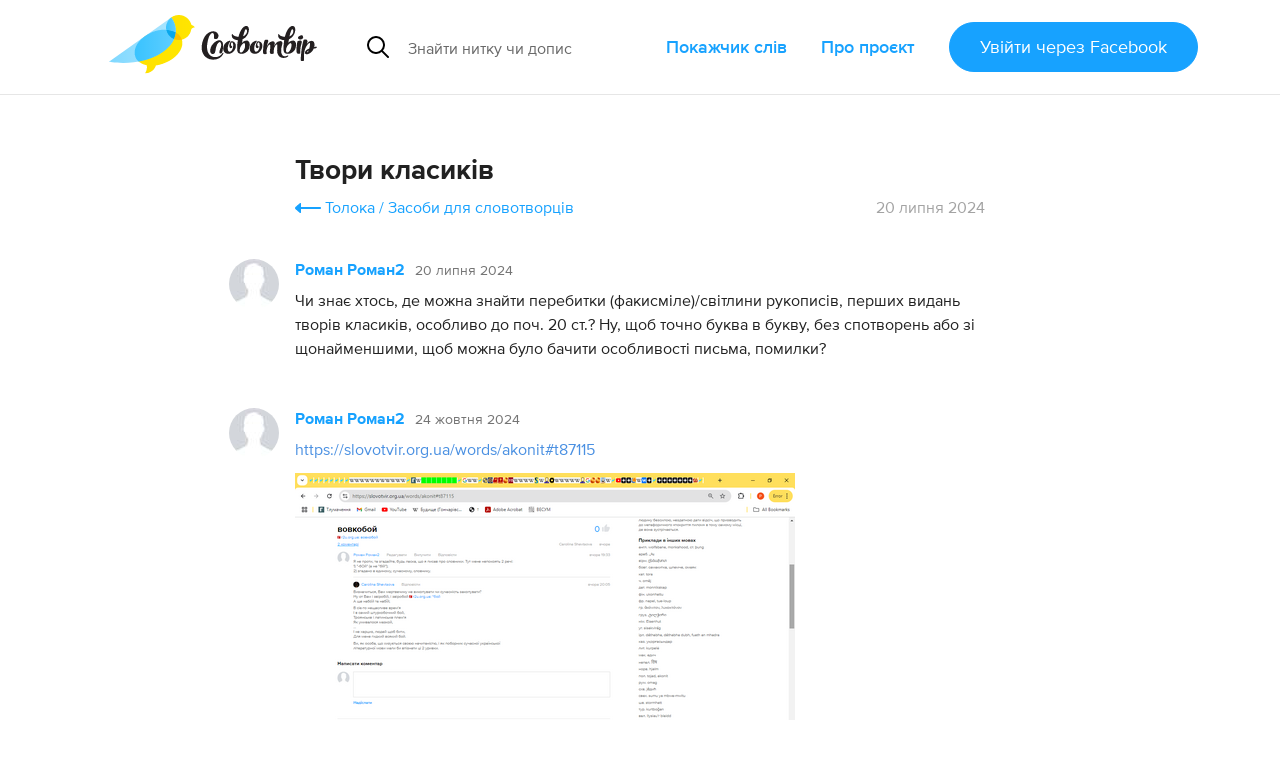

--- FILE ---
content_type: text/html; charset=utf-8
request_url: https://slovotvir.org.ua/toloka/zasoby-dlia-slovotvortsiv/tvory-klasykiv
body_size: 7730
content:
<!DOCTYPE html>
<html>
<head>
<meta charset="utf-8">
<meta content="width=device-width, initial-scale=1.0" name="viewport">
<title>Толока на словотворі</title>
<meta name="csrf-param" content="authenticity_token" />
<meta name="csrf-token" content="3WMh_arZS_Jqmg_YPZK-2ARKpNGpi6by8H5Dn3pUmn47drUCMapxPGiJyxf0pZfd60GCeWEI9q512huIh_TXrA" />

<link rel="stylesheet" href="/assets/forum-ea2f79b751b0d9f7da6832417523d5002e37821f4833ab7e7ba388715ace347e.css" media="all" data-turbolinks-track="reload" />
<script type="importmap" data-turbo-track="reload">{
  "imports": {
    "application": "/assets/application-ff4aa8259ac0656c07a0f80592190fe6b49825c610614a77fe0a664801bc155c.js",
    "jquery.pinned": "/assets/jquery.pinned-32a652f6e1745969bc3d4dc2c928b2c375483549b9c64adfbf9258cc7d00dd6e.js",
    "@rails/ujs": "/assets/@rails--ujs-b0c568d5492ca5b6af4f022bd3b3f96dfd566287f1e0b78c55ea1fc125ee46ab.js",
    "@hotwired/turbo": "/assets/@hotwired--turbo-dfc76bc368590fc9d1c8e2a9e46efe82eee1d8a23541b4056ab4547d81b1bbe6.js",
    "@rails/actioncable/src": "/assets/@rails--actioncable--src-191bcb1acc2c161ba9e4b4bf97d8eec3f9a9896d7b186a35978426720fc4f18b.js",
    "turbo_power": "/assets/turbo_power-d042db720cce19c8743a61962157dd20239b16c9d149e4fe19e642e933fc31cd.js",
    "popper.min": "/assets/popper.min-f76e64638dc71c362f67b27a4461190a6073827a1ce35d6dde9b639f5164a92d.js",
    "tippy.min": "/assets/tippy.min-12612c3f037eccba19c28d0e4979cb12d204670e54130dffc23e881c5c1851c9.js",
    "@hotwired/stimulus": "/assets/stimulus.min-976b4e166c7f712397cad15409e0b976dfd9f2373f5e04d9f4520f0d5a7597f5.js",
    "@hotwired/stimulus-loading": "/assets/stimulus-loading-39227295c8a6d71e10ca2a94dede18522ced047f6ccbf8788e926f8be14aff1b.js",
    "@toast-ui/editor": "/assets/@toast-ui--editor-13e04cdb06cbe793011ec5b3324fac477d667d6c22acfcabc5bb41ea1eb5e507.js",
    "orderedmap": "/assets/orderedmap-6d9c0bfb5679e534b5048536855c9e764807c1114867bc9226d2f1e2741d1050.js",
    "prosemirror-commands": "/assets/prosemirror-commands-d5dd3080d5a2fc61b1b54f2d23b69149b71ff0e2cc9731f1e62c0401cd66c39c.js",
    "prosemirror-history": "/assets/prosemirror-history-52526f4cd58e8d99491c26661b2d2fe49a1ccf89e0c6e87f3ca12693fe478f22.js",
    "prosemirror-inputrules": "/assets/prosemirror-inputrules-86665f2539f69f9d1be121571c9b012d391f43ffcb9bf8298d1f8df3d86f900c.js",
    "prosemirror-keymap": "/assets/prosemirror-keymap-3dba630e660629535afff712ed7b197a667e4cad3048832d3804510d48a0e2b6.js",
    "prosemirror-model": "/assets/prosemirror-model-647692d5023cdfe54f8819f02faebef5e1d32065c8eaf47ffd33386f14a6a249.js",
    "prosemirror-state": "/assets/prosemirror-state-89a6f650ab33cf7b087857fd7e386c44a55e38d1557031787e470ed6cf1c5e95.js",
    "prosemirror-transform": "/assets/prosemirror-transform-badecc8d9167facee6667036f59aaedb9d890e78faa120eb51e28bdd780d6750.js",
    "prosemirror-view": "/assets/prosemirror-view-48d13d5b2ff475c6a675e442dee333e262e79625c109bddf06f00f81bf61d4be.js",
    "rope-sequence": "/assets/rope-sequence-6b59386dc9a4df7939efcf0b0e57e733df885e20686c895a5bbce8950d2d03f6.js",
    "w3c-keyname": "/assets/w3c-keyname-bb2ec36849bd240d06b703c5c45689cb643931adf77c06c4838f7e58137b7887.js",
    "application/ajax-form": "/assets/application/ajax-form-4a74a755749a6d5fa68a413ef524d6243ba5b077b8a6886a91d23c39e71e5a79.js",
    "application/common": "/assets/application/common-9a75ec6cecebbf7f90736c34731a7821458fd2ccaa51394c89ed9234292a2b8e.js",
    "application/fix-facebook-auth-hash": "/assets/application/fix-facebook-auth-hash-9a2c00cd2ad80debdb0a7bea6cb913827b7cc899c579c20ce9a5ce0d7a7f29b1.js",
    "application/inject-svg": "/assets/application/inject-svg-809550779ce5da6357db77a0b975c638770f0de3aea4578f182cbe65c695d5d8.js",
    "application/textarea-complete": "/assets/application/textarea-complete-c6b27675bc8d036b77cad44b44617ad93ffbc0f8a3d5a652cd9ad72765bce0b2.js",
    "application/tooltip": "/assets/application/tooltip-cf5a242fe2007a34ce7a2ebb0953d82ea1b92f3d3a5713ac73727d9af33b8dc5.js",
    "application/translate-utils": "/assets/application/translate-utils-1696139bf7ccb74f22a68915263cdc8e260c9cfbfa656c5da5068958b8a20f4a.js",
    "application/using-mouse": "/assets/application/using-mouse-4666b243bb5e089df87ab4f986cac16ee3e56453839a52d54c2912ef151fd48d.js",
    "application/utils": "/assets/application/utils-7df427f0dc65ecfc4915469b8d0c26e3e73148a8083591a02e0163995692ea98.js",
    "controllers/application": "/assets/controllers/application-44e5edd38372876617b8ba873a82d48737d4c089e5180f706bdea0bb7b6370be.js",
    "controllers/application_controller": "/assets/controllers/application_controller-0fb43d8be93d8e7b1595f52219a6b0c4d5a7c2d759f7cd11dbb17e223b11e613.js",
    "controllers/auto_save_form_controller": "/assets/controllers/auto_save_form_controller-b34ed1b2be893374bb4e5942891b935aba9f2e05675957bcb0c00d4cde70dac4.js",
    "controllers/avoid_blank_target_controller": "/assets/controllers/avoid_blank_target_controller-5e6eeeedb951ee793f4d0f1c65f3226201a9ff5e2438184937477b3a45cffb9e.js",
    "controllers/catalog_nav_controller": "/assets/controllers/catalog_nav_controller-a8a0243608e25ca97ff9c334a0a2625cda56e8ea62009e8a738928cfdf86400c.js",
    "controllers/comment_forms_manager_controller": "/assets/controllers/comment_forms_manager_controller-3fa344d4cdcb501e9c2d983ed466c8db9755b81f0fd07bd1dc1a4d1e4df08b23.js",
    "controllers/edit_avatar_controller": "/assets/controllers/edit_avatar_controller-65c5e3df45836a3406173e84952a910cb44c5f05aea63e6e1ba82ddbcb5e610e.js",
    "controllers/editable_counter_controller": "/assets/controllers/editable_counter_controller-7b08fa7ef06d89ea56b8d53dcd78c0bd0b6cf538be63c80c91863b62c92b3fb3.js",
    "controllers/editable_entities_manager_controller": "/assets/controllers/editable_entities_manager_controller-337ba07315a9c530a6518b6642367981abeae3679f999dd3b26cfe7eda4217d3.js",
    "controllers/expandable_form_controller": "/assets/controllers/expandable_form_controller-48f8115ee829d6276da14ca45233d149f7ccbc4e5e8f1047ea340eb9ca313b90.js",
    "controllers/flash_message_controller": "/assets/controllers/flash_message_controller-ad076b4d7ac326534fcd1c69d558b17c7e9797ccc722f44bbfcbcf1a4f914bec.js",
    "controllers": "/assets/controllers/index-17809e1153d23b37458a79b009dfb37c523edf3c72b8fd9b8a0e13d35ce8632b.js",
    "controllers/infinite_button_controller": "/assets/controllers/infinite_button_controller-94c91e2f3afa3a0772cc273698d1d80448b4773dc55b6ea3c0e0b4876956850f.js",
    "controllers/markdown_editor_controller": "/assets/controllers/markdown_editor_controller-22c0ea4b92e46e182944630acd59857af14ccaba7e60d818dd52921b20fb6ec8.js",
    "controllers/mention_popup_controller": "/assets/controllers/mention_popup_controller-11576f749574f738e3626ecf46e53e650cab985f6a996b760095fea95e146509.js",
    "controllers/multicheck_controller": "/assets/controllers/multicheck_controller-56a2397b5e74e6f15a0e29f1fee4a9c2b72d6e593bbff4dfbbcb8499e177124a.js",
    "controllers/post_dropdown_controller": "/assets/controllers/post_dropdown_controller-fa24d76180e514939d65785f0f4e12c6478a2cecc1963c0d605d9b65db034a76.js",
    "controllers/share_button_controller": "/assets/controllers/share_button_controller-575e72da245335d773e8d75fc781826317c57698b49376f2b0e4138b7b8ba563.js",
    "controllers/submit_hotkey_controller": "/assets/controllers/submit_hotkey_controller-d3562cd32612a15b2d6d4d9097b7041c5b2715365494da6b38871156a5f1cbc3.js",
    "controllers/suggest_box_controller": "/assets/controllers/suggest_box_controller-d4cdb094eef10e5aa7906dd32030224484243b10ae7d641847f6cd14a372134a.js",
    "controllers/text_truncator_controller": "/assets/controllers/text_truncator_controller-19dcb9a3ed0c09d6a55fe9171e28490c9ea29f2b9651ba3d5781a27743d0cc24.js",
    "controllers/toggle_class_controller": "/assets/controllers/toggle_class_controller-de70c9dc2f86c3d72b33ffe6da35373ac4514ca855a1c732cba313124ded9d70.js",
    "controllers/toggle_controller": "/assets/controllers/toggle_controller-9ee8bfb347c489415605681b3e779083a52e792b806de0e12e47b8218ea6e451.js",
    "controllers/tooltip_controller": "/assets/controllers/tooltip_controller-a2216e88abbbcf45c85903e4bf69428fac2111e809f553a0ed1ef9d8832f57fd.js",
    "controllers/tran_form_controller": "/assets/controllers/tran_form_controller-dffb13e59fc7defd5da56b6164e67392ce27db2cfe65176641583fba4e0a5b2f.js",
    "controllers/tran_item_controller": "/assets/controllers/tran_item_controller-432c38f64fda634b06ef1249f09762574a588bd778ae8d819c5782a0b0bec351.js",
    "controllers/variants_animation_controller": "/assets/controllers/variants_animation_controller-73037b7711066777d790cee07bbc5a6a01464ad222ec32b46e5251f00b9b78c7.js",
    "controllers/voting_animator_controller": "/assets/controllers/voting_animator_controller-ef4b75b1fc58b45cc5f5c75ddceb696e2a476a253c5a6a3d479840873cde8f6b.js",
    "controllers/voting_controller": "/assets/controllers/voting_controller-4ca66b8710602f9ce83faffc9da721ad17b254a87504cb295653b1d5a0d9de24.js",
    "controllers/word_inplace_form_controller": "/assets/controllers/word_inplace_form_controller-10e797a8751cec1982fa46db0719eaccceaded17a82e654427a625dba5898fe1.js",
    "controllers/word_uniq_input_controller": "/assets/controllers/word_uniq_input_controller-f05303d696b7f2aab1f8a71cf361bfd8c9ff03c349f4e4d6c15b24eb295d0a6f.js"
  }
}</script>
<link rel="modulepreload" href="/assets/application-ff4aa8259ac0656c07a0f80592190fe6b49825c610614a77fe0a664801bc155c.js">
<link rel="modulepreload" href="/assets/jquery.pinned-32a652f6e1745969bc3d4dc2c928b2c375483549b9c64adfbf9258cc7d00dd6e.js">
<link rel="modulepreload" href="/assets/popper.min-f76e64638dc71c362f67b27a4461190a6073827a1ce35d6dde9b639f5164a92d.js">
<link rel="modulepreload" href="/assets/tippy.min-12612c3f037eccba19c28d0e4979cb12d204670e54130dffc23e881c5c1851c9.js">
<link rel="modulepreload" href="/assets/stimulus.min-976b4e166c7f712397cad15409e0b976dfd9f2373f5e04d9f4520f0d5a7597f5.js">
<link rel="modulepreload" href="/assets/stimulus-loading-39227295c8a6d71e10ca2a94dede18522ced047f6ccbf8788e926f8be14aff1b.js">
<link rel="modulepreload" href="/assets/@toast-ui--editor-13e04cdb06cbe793011ec5b3324fac477d667d6c22acfcabc5bb41ea1eb5e507.js">
<link rel="modulepreload" href="/assets/orderedmap-6d9c0bfb5679e534b5048536855c9e764807c1114867bc9226d2f1e2741d1050.js">
<link rel="modulepreload" href="/assets/prosemirror-commands-d5dd3080d5a2fc61b1b54f2d23b69149b71ff0e2cc9731f1e62c0401cd66c39c.js">
<link rel="modulepreload" href="/assets/prosemirror-history-52526f4cd58e8d99491c26661b2d2fe49a1ccf89e0c6e87f3ca12693fe478f22.js">
<link rel="modulepreload" href="/assets/prosemirror-inputrules-86665f2539f69f9d1be121571c9b012d391f43ffcb9bf8298d1f8df3d86f900c.js">
<link rel="modulepreload" href="/assets/prosemirror-keymap-3dba630e660629535afff712ed7b197a667e4cad3048832d3804510d48a0e2b6.js">
<link rel="modulepreload" href="/assets/prosemirror-model-647692d5023cdfe54f8819f02faebef5e1d32065c8eaf47ffd33386f14a6a249.js">
<link rel="modulepreload" href="/assets/prosemirror-state-89a6f650ab33cf7b087857fd7e386c44a55e38d1557031787e470ed6cf1c5e95.js">
<link rel="modulepreload" href="/assets/prosemirror-transform-badecc8d9167facee6667036f59aaedb9d890e78faa120eb51e28bdd780d6750.js">
<link rel="modulepreload" href="/assets/prosemirror-view-48d13d5b2ff475c6a675e442dee333e262e79625c109bddf06f00f81bf61d4be.js">
<link rel="modulepreload" href="/assets/rope-sequence-6b59386dc9a4df7939efcf0b0e57e733df885e20686c895a5bbce8950d2d03f6.js">
<link rel="modulepreload" href="/assets/w3c-keyname-bb2ec36849bd240d06b703c5c45689cb643931adf77c06c4838f7e58137b7887.js">
<link rel="modulepreload" href="/assets/application/ajax-form-4a74a755749a6d5fa68a413ef524d6243ba5b077b8a6886a91d23c39e71e5a79.js">
<link rel="modulepreload" href="/assets/application/common-9a75ec6cecebbf7f90736c34731a7821458fd2ccaa51394c89ed9234292a2b8e.js">
<link rel="modulepreload" href="/assets/application/fix-facebook-auth-hash-9a2c00cd2ad80debdb0a7bea6cb913827b7cc899c579c20ce9a5ce0d7a7f29b1.js">
<link rel="modulepreload" href="/assets/application/inject-svg-809550779ce5da6357db77a0b975c638770f0de3aea4578f182cbe65c695d5d8.js">
<link rel="modulepreload" href="/assets/application/textarea-complete-c6b27675bc8d036b77cad44b44617ad93ffbc0f8a3d5a652cd9ad72765bce0b2.js">
<link rel="modulepreload" href="/assets/application/tooltip-cf5a242fe2007a34ce7a2ebb0953d82ea1b92f3d3a5713ac73727d9af33b8dc5.js">
<link rel="modulepreload" href="/assets/application/translate-utils-1696139bf7ccb74f22a68915263cdc8e260c9cfbfa656c5da5068958b8a20f4a.js">
<link rel="modulepreload" href="/assets/application/using-mouse-4666b243bb5e089df87ab4f986cac16ee3e56453839a52d54c2912ef151fd48d.js">
<link rel="modulepreload" href="/assets/application/utils-7df427f0dc65ecfc4915469b8d0c26e3e73148a8083591a02e0163995692ea98.js">
<link rel="modulepreload" href="/assets/controllers/application-44e5edd38372876617b8ba873a82d48737d4c089e5180f706bdea0bb7b6370be.js">
<link rel="modulepreload" href="/assets/controllers/application_controller-0fb43d8be93d8e7b1595f52219a6b0c4d5a7c2d759f7cd11dbb17e223b11e613.js">
<link rel="modulepreload" href="/assets/controllers/auto_save_form_controller-b34ed1b2be893374bb4e5942891b935aba9f2e05675957bcb0c00d4cde70dac4.js">
<link rel="modulepreload" href="/assets/controllers/avoid_blank_target_controller-5e6eeeedb951ee793f4d0f1c65f3226201a9ff5e2438184937477b3a45cffb9e.js">
<link rel="modulepreload" href="/assets/controllers/catalog_nav_controller-a8a0243608e25ca97ff9c334a0a2625cda56e8ea62009e8a738928cfdf86400c.js">
<link rel="modulepreload" href="/assets/controllers/comment_forms_manager_controller-3fa344d4cdcb501e9c2d983ed466c8db9755b81f0fd07bd1dc1a4d1e4df08b23.js">
<link rel="modulepreload" href="/assets/controllers/edit_avatar_controller-65c5e3df45836a3406173e84952a910cb44c5f05aea63e6e1ba82ddbcb5e610e.js">
<link rel="modulepreload" href="/assets/controllers/editable_counter_controller-7b08fa7ef06d89ea56b8d53dcd78c0bd0b6cf538be63c80c91863b62c92b3fb3.js">
<link rel="modulepreload" href="/assets/controllers/editable_entities_manager_controller-337ba07315a9c530a6518b6642367981abeae3679f999dd3b26cfe7eda4217d3.js">
<link rel="modulepreload" href="/assets/controllers/expandable_form_controller-48f8115ee829d6276da14ca45233d149f7ccbc4e5e8f1047ea340eb9ca313b90.js">
<link rel="modulepreload" href="/assets/controllers/flash_message_controller-ad076b4d7ac326534fcd1c69d558b17c7e9797ccc722f44bbfcbcf1a4f914bec.js">
<link rel="modulepreload" href="/assets/controllers/index-17809e1153d23b37458a79b009dfb37c523edf3c72b8fd9b8a0e13d35ce8632b.js">
<link rel="modulepreload" href="/assets/controllers/infinite_button_controller-94c91e2f3afa3a0772cc273698d1d80448b4773dc55b6ea3c0e0b4876956850f.js">
<link rel="modulepreload" href="/assets/controllers/markdown_editor_controller-22c0ea4b92e46e182944630acd59857af14ccaba7e60d818dd52921b20fb6ec8.js">
<link rel="modulepreload" href="/assets/controllers/mention_popup_controller-11576f749574f738e3626ecf46e53e650cab985f6a996b760095fea95e146509.js">
<link rel="modulepreload" href="/assets/controllers/multicheck_controller-56a2397b5e74e6f15a0e29f1fee4a9c2b72d6e593bbff4dfbbcb8499e177124a.js">
<link rel="modulepreload" href="/assets/controllers/post_dropdown_controller-fa24d76180e514939d65785f0f4e12c6478a2cecc1963c0d605d9b65db034a76.js">
<link rel="modulepreload" href="/assets/controllers/share_button_controller-575e72da245335d773e8d75fc781826317c57698b49376f2b0e4138b7b8ba563.js">
<link rel="modulepreload" href="/assets/controllers/submit_hotkey_controller-d3562cd32612a15b2d6d4d9097b7041c5b2715365494da6b38871156a5f1cbc3.js">
<link rel="modulepreload" href="/assets/controllers/suggest_box_controller-d4cdb094eef10e5aa7906dd32030224484243b10ae7d641847f6cd14a372134a.js">
<link rel="modulepreload" href="/assets/controllers/text_truncator_controller-19dcb9a3ed0c09d6a55fe9171e28490c9ea29f2b9651ba3d5781a27743d0cc24.js">
<link rel="modulepreload" href="/assets/controllers/toggle_class_controller-de70c9dc2f86c3d72b33ffe6da35373ac4514ca855a1c732cba313124ded9d70.js">
<link rel="modulepreload" href="/assets/controllers/toggle_controller-9ee8bfb347c489415605681b3e779083a52e792b806de0e12e47b8218ea6e451.js">
<link rel="modulepreload" href="/assets/controllers/tooltip_controller-a2216e88abbbcf45c85903e4bf69428fac2111e809f553a0ed1ef9d8832f57fd.js">
<link rel="modulepreload" href="/assets/controllers/tran_form_controller-dffb13e59fc7defd5da56b6164e67392ce27db2cfe65176641583fba4e0a5b2f.js">
<link rel="modulepreload" href="/assets/controllers/tran_item_controller-432c38f64fda634b06ef1249f09762574a588bd778ae8d819c5782a0b0bec351.js">
<link rel="modulepreload" href="/assets/controllers/variants_animation_controller-73037b7711066777d790cee07bbc5a6a01464ad222ec32b46e5251f00b9b78c7.js">
<link rel="modulepreload" href="/assets/controllers/voting_animator_controller-ef4b75b1fc58b45cc5f5c75ddceb696e2a476a253c5a6a3d479840873cde8f6b.js">
<link rel="modulepreload" href="/assets/controllers/voting_controller-4ca66b8710602f9ce83faffc9da721ad17b254a87504cb295653b1d5a0d9de24.js">
<link rel="modulepreload" href="/assets/controllers/word_inplace_form_controller-10e797a8751cec1982fa46db0719eaccceaded17a82e654427a625dba5898fe1.js">
<link rel="modulepreload" href="/assets/controllers/word_uniq_input_controller-f05303d696b7f2aab1f8a71cf361bfd8c9ff03c349f4e4d6c15b24eb295d0a6f.js">
<script type="module">import "application"</script>

<script async="" src="//www.googletagmanager.com/gtag/js?id=G-3S4CZDJCK3"></script><script>window.dataLayer = window.dataLayer || [];
function gtag(){dataLayer.push(arguments);}
gtag('js', new Date());
gtag('config', 'G-3S4CZDJCK3');</script><script type="module">let isInitialLoad = true;
document.addEventListener('turbo:load', () => {
  if (isInitialLoad){isInitialLoad = false; return;}
  gtag('config', 'G-3S4CZDJCK3', { page_path: window.location.pathname });
});
</script>
</head>
<body>
<script async="" data-id="101439422" src="//static.getclicky.com/js"></script>
<div class="app-header app-container">
<div class="app-header--side-left">
<a href="/">
<img alt="Словотвір" class="app-header--logo" src="/assets/logo-216d472a2cd129cfc4f63b3a9d90fcc1c87452402e1366e43004971988990539.svg">
</a>
<form class="app-suggest-box" action="/toloka/zasoby-dlia-slovotvortsiv" accept-charset="UTF-8" method="get"><div class="app-input-group">
<div class="app-input-group--addon">
<img width="22" height="22" src="/assets/common-icons/search-c01923369531e8a6dc18c615dff1ea413503dbdfe45e5953f004433a4c9cd13f.svg" />
</div>
<input type="search" name="q" id="q" required="required" class="app-form-control" placeholder="Знайти нитку чи допис" />
</div>
</form>
</div>
<div class="app-header--side-right app-nav">
<div class="app-nav--trigger js-nav-trigger" data-target="#main_nav">
<span></span>
<span></span>
<span></span>
</div>
<nav class="app-nav--body" id="main_nav">
<a class="app-nav--link" href="/catalog">Покажчик слів</a>
<a class="app-nav--link" href="/about">Про проєкт</a>
<div class="app-nav--link">
<form class="button_to" method="post" action="/auth/facebook"><button class="app-btn app-pulsing-button" data-turbo="false" type="submit">Увійти
<span class="app-hidden-sm ml-1">через Facebook</span>
</button><input type="hidden" name="authenticity_token" value="eLIctKhlj-e6KB4eK142F1_BWRX9f6mbHPwfLFyjyc5O14nHjG1pIv6W8KUSEcrdD_MHQ0N4YDLP2t-0_ShLxg" autocomplete="off" /></form></div>
</nav>
</div>
</div>
<div class="app-flash-messages app-container" id="flash-messages">
</div>

<div class="app-body">
<div class="app-container">
<div class="thredded--main-container">
<section class="thredded--main-section thredded--topic">
<header class="app-topic-header">
<div class="app-topic-header--primary">
<h1 class="app-topic-header--primary--title">Твори класиків</h1>
</div>
<div class="app-topic-header--meta">
<ul class="app-forum-breadcrumbs">
<li class="app-forum-breadcrumbs--item">
<svg width="26" height="10" class="app-pager--arrow"><use href="/assets/sprited-icons/arrow-e7f7418e53f0f274903ac9f8961e573df8890337dc6a09476b925a230b9ea238.svg#main"></use></svg>
<a href="/toloka">Толока</a>
</li>
<li class="app-forum-breadcrumbs--item"><a href="/toloka/zasoby-dlia-slovotvortsiv">Засоби для словотворців</a></li>
</ul>

<span class="app-topic-header--meta--item">20 липня 2024</span>
</div>
</header>

<article class="thredded--post" id="forum_post_4734">
<header class="d-flex">
<a class="thredded--post--avatar w-50 h-50 bg-whitesmoke bg-size-cover" href="/users/roman-roman2" style="background-image:url(/uploads/user/avatar/11243/small_0460d9909119a463.jpg)"></a>
<strong class="thredded--post--user mr-2"><a href="/users/roman-roman2">Роман Роман2</a></strong>
<a class="thredded--link thredded--post--created-at" href="/toloka/zasoby-dlia-slovotvortsiv/tvory-klasykiv#forum_post_4734" rel="nofollow">
<time datetime="2024-07-20T22:27:15+03:00" title="сб., 20 лип. 2024, 22:27:15 +0300">20 липня 2024</time>
</a>

</header>

<div class="thredded--post--content mt-1">
<p>Чи знає хтось, де можна знайти перебитки (факисміле)/світлини рукописів, перших видань творів класиків, особливо до поч. 20 ст.? Ну, щоб точно буква в букву, без спотворень або зі щонайменшими, щоб можна було бачити особливості письма, помилки?</p>
</div>

</article>
<article class="thredded--post" id="forum_post_5110">
<header class="d-flex">
<a class="thredded--post--avatar w-50 h-50 bg-whitesmoke bg-size-cover" href="/users/roman-roman2" style="background-image:url(/uploads/user/avatar/11243/small_0460d9909119a463.jpg)"></a>
<strong class="thredded--post--user mr-2"><a href="/users/roman-roman2">Роман Роман2</a></strong>
<a class="thredded--link thredded--post--created-at" href="/toloka/zasoby-dlia-slovotvortsiv/tvory-klasykiv#forum_post_5110" rel="nofollow">
<time datetime="2024-10-24T17:18:28+03:00" title="чт., 24 жовт. 2024, 17:18:28 +0300">24 жовтня 2024</time>
</a>

</header>

<div class="thredded--post--content mt-1">
<p><a href="https://slovotvir.org.ua/words/akonit#t87115" target="_blank" rel="nofollow noopener">https://slovotvir.org.ua/words/akonit#t87115</a></p>
<p><img src="/uploads/toloka/k/1943a3a9-vovkoboi.png" alt="" /></p>
<p>Хоч це й не про словники (<a href="https://slovotvir.org.ua/toloka/zasoby-dlia-slovotvortsiv/slovnyky-ba08ee31-05f7-4503-b752-0df02bde3bb2#post_5108" target="_blank" rel="nofollow noopener">https://slovotvir.org.ua/toloka/zasoby-dlia-slovotvortsiv/slovnyky-ba08ee31-05f7-4503-b752-0df02bde3bb2#post_5108</a>), та п. 7 саме про це. Та й 12.</p>
<p>“В сіє-то нещасливе врем’яІ в самий штурхобочний бой,Троянське і латинське плем’яЯк умивалося мазкой,…І не харциз, людей щоб бити,Для мене гидкий всякий бой.”</p>
<p>Отже, “Енеїда”. 6 із 10 прикладів – для рими з іншими -ОЙ.  Тут-таки: “врем’я”, “вкусную” (2 рази), “ногті”, “общеє”, “розсуждаєш”. Просто зайвід докази того, що він використовував моск.-стсл. слова. Окрім того, Котляревський надуживав (дозвольте так сказати) формами “рукоЙ”, “вОйноЙ”, “собоЙ” для рими й ритму. Чи казали так у народі в живому мовленні? якщо так, то точно не так часто, як у творі. <br />
На такі роблені й чужі слова слід зважати.</p>
</div>

</article>

<footer class="thredded--pagination-bottom"></footer>
</section>
</div>

</div>
</div>
<div class="app-footer text-center text-left-sm">
<div class="app-container">
<div class="row">
<div class="col-xs-12 col-lg-9">
<div class="row between-xs">
<div class="col-xs-12 col-sm-6 col-md-3">
<nav class="d-flex flex-column mb-4">
<a class="mb-3 color-main" href="/catalog">Покажчик</a>
<a class="mb-3 color-main" href="/urgent">Потребують уваги</a>
<a class="mb-3 color-main" href="/popular">Найкращі переклади</a>
<a class="mb-3 color-main" href="/last-events">Останні події</a>
<a class="mb-3 color-main" href="/toloka">Толока</a>
</nav>
</div>
<div class="col-xs-12 col-sm-6 col-md-3">
<nav class="d-flex flex-column mb-4">
<a class="mb-3 color-main" href="/last">Останні слова</a>
<a class="mb-3 color-main" href="/last-translations">Останні переклади</a>
<a class="mb-3 color-main" href="/weekly">Тижневик</a>
<a class="mb-3 color-main" href="/top-users">Найкращі користувачі</a>
</nav>
</div>
<div class="col-xs-12 col-sm-6 col-md-3">
<nav class="d-flex flex-column mb-4">
<a class="mb-3 color-main" href="/about">Про проєкт</a>
<a class="mb-3 color-main" href="/rules">Правила</a>
<a class="mb-3 color-main" href="/team">Команда</a>
<a class="mb-3 color-main" href="/support">Підтримка</a>
</nav>
</div>
<div class="col-xs-12 col-sm-6 col-md-3">
<nav class="d-flex flex-column mb-4">
<a class="mb-3 color-main" href="/mentions">Згадки про нас</a>
<a class="mb-3 color-main" href="/press-kit">Набір для преси</a>
<a class="mb-3 color-main" href="/privacy-policy">Політика приватності</a>
</nav>
</div>
</div>
</div>
<div class="col-xs-12 col-lg-3">
<div class="app-social-block">
<div class="row">
<div class="col-xs-12 col-sm-6 col-lg-12">
<p class="app-social-block--title">Ми в суспільних мережах</p>
<ul class="app-social-links">
<li>
<a class="app-social-links--item is-fb" href="https://www.facebook.com/slovotvir.project" rel="noopener" target="_blank">
<svg fill="currentColor" width="40" height="40"><use href="/assets/sprited-icons/bubble-facebook-b54ac0aeb1066c32196110c6e178b2df0913296f56b5f33fae1602d487b7d37a.svg#main"></use></svg>
</a>
</li>
<li>
<a class="app-social-links--item is-tw" href="https://twitter.com/slovotvir" rel="noopener" target="_blank">
<svg fill="currentColor" width="40" height="40"><use href="/assets/sprited-icons/bubble-twitter-23e8f04c5fb7dd40b99e3907ccc02d92460abb78cd6b6dd7b24ff585611d950f.svg#main"></use></svg>
</a>
</li>
</ul>
</div>
<div class="col-xs-12 col-sm-6 col-lg-12">
<div class="app-weekly">
<div class="font-bold">Слово тижня</div>
<div class="text-4xl leading-9 mt-1"><span class="color-semi-main">«</span><a class="font-bold" href="/words/kilzona">кілзона</a><span class="color-semi-main">»</span></div>
</div>
</div>
</div>
</div>
</div>
</div>
<div class="mt-3">
<strong>2026 Словотвір</strong>
<br>
<span class="color-semi-main">Майданчик для пошуку, обговорення та відбору влучних відповідників до запозичених слів</span>
</div>
</div>
</div>

</body>
</html>


--- FILE ---
content_type: text/css
request_url: https://slovotvir.org.ua/assets/forum-ea2f79b751b0d9f7da6832417523d5002e37821f4833ab7e7ba388715ace347e.css
body_size: 17840
content:
.thredded--topic--locked-notice,.thredded--flash-message,.thredded--alert{border:solid 1px;border-radius:3px;box-sizing:border-box;margin-bottom:0.75rem;padding:0.75rem;text-decoration:none;width:100%}@media (min-width: 48.00001rem){.thredded--topic--locked-notice,.thredded--flash-message,.thredded--alert{margin-bottom:1.5rem}}.thredded--flash-message--success,.thredded--alert-success{background:#e6efc2;border-color:#cce5cc;color:#3c763d}.thredded--flash-message--success a,.thredded--alert-success a{color:#2b542c;text-decoration:underline}.thredded--flash-message--success a:focus,.thredded--alert-success a:focus,.thredded--flash-message--success a:hover,.thredded--alert-success a:hover{color:#224323}.thredded--flash-message--error,.thredded--alert-danger{background:#fbe3e4;border-color:#f9f1f1;color:#a94442}.thredded--flash-message--error a,.thredded--alert-danger a{color:#843534;text-decoration:underline}.thredded--flash-message--error a:focus,.thredded--alert-danger a:focus,.thredded--flash-message--error a:hover,.thredded--alert-danger a:hover{color:#722e2d}.thredded--flash-message--notice,.thredded--alert-info{background:#e6f3fa;border-color:#e4eefb;color:#1f69c1}.thredded--flash-message--notice a,.thredded--alert-info a{color:#185195;text-decoration:underline}.thredded--flash-message--notice a:focus,.thredded--alert-info a:focus,.thredded--flash-message--notice a:hover,.thredded--alert-info a:hover{color:#14457f}.thredded--topic--locked-notice,.thredded--flash-message--alert,.thredded--alert-warning{background:#fcf8e3;border-color:#eee5d6;color:#8a6d3b}.thredded--topic--locked-notice a,.thredded--flash-message--alert a,.thredded--alert-warning a{color:#66512c;text-decoration:underline}.thredded--topic--locked-notice a:focus,.thredded--flash-message--alert a:focus,.thredded--alert-warning a:focus,.thredded--topic--locked-notice a:hover,.thredded--flash-message--alert a:hover,.thredded--alert-warning a:hover{color:#544324}.thredded--button,.thredded--form--submit{appearance:none;-webkit-font-smoothing:antialiased;background:#4a90e2;border-radius:3px;border:none;color:#fff;cursor:pointer;display:inline-block;font-family:"ProximaNova", -apple-system, BlinkMacSystemFont, "Segoe UI", "Roboto", "Oxygen", "Ubuntu", "Cantarell", "Fira Sans", "Droid Sans", "Helvetica Neue", Arial, sans-serif, "Apple Color Emoji", "Segoe UI Emoji", "Segoe UI Symbol", "Noto Color Emoji";font-size:0.875rem;font-weight:600;line-height:1;padding:0.75em 1em;text-decoration:none;user-select:none;vertical-align:middle;white-space:nowrap}.thredded--button:hover,.thredded--form--submit:hover,.thredded--button:focus,.thredded--form--submit:focus{background-color:#1f69c1;color:#fff;text-decoration:none}.thredded--button:focus,.thredded--form--submit:focus{box-shadow:0 0 3px #4a90e2;outline:none}.thredded--button:disabled,.thredded--form--submit:disabled{cursor:not-allowed;opacity:0.5}.thredded--button:disabled:hover,.thredded--form--submit:disabled:hover{background:#4a90e2}.thredded--button-light{background-color:#e4eefb;color:#1f69c1}.thredded--button-light:hover,.thredded--button-light:active,.thredded--button-light:focus{background-color:#a2c6f0;color:#14457f}.thredded--button-wide{display:block;text-align:center}.thredded--messageboards--actions,.thredded--post-moderation-actions{text-align:center}.thredded--messageboards--actions a,.thredded--post-moderation-actions a,.thredded--messageboards--actions .button_to,.thredded--post-moderation-actions .button_to{display:block;margin-top:0.75rem}@media (min-width: 34.00001rem){.thredded--messageboards--actions a,.thredded--post-moderation-actions a,.thredded--messageboards--actions .button_to,.thredded--post-moderation-actions .button_to{display:inline-block}.thredded--messageboards--actions a+a,.thredded--post-moderation-actions a+a,.thredded--messageboards--actions .button_to+.button_to,.thredded--post-moderation-actions .button_to+.button_to{margin-left:0.75rem}}.thredded--post--dropdown{position:relative;display:inline-block;cursor:pointer}.thredded--post--dropdown:hover .thredded--post--dropdown--toggle{color:#1f69c1}.thredded--post--dropdown:hover .thredded--post--dropdown--actions{transform:scale(1);opacity:1}.thredded--post--dropdown--toggle{color:#4a90e2}.thredded--post--dropdown--actions{position:absolute;background-color:white;border-radius:2px;overflow:hidden;min-width:8.5rem;z-index:3;cursor:pointer;box-shadow:0 2px 2px 0 rgba(0,0,0,0.14),0 3px 1px -2px rgba(0,0,0,0.2),0 1px 5px 0 rgba(0,0,0,0.12);transform:scale(0);opacity:0;transition:transform 0.3s cubic-bezier(0.4, 0, 0.2, 1),opacity 0.2s cubic-bezier(0.4, 0, 0.2, 1);will-change:transform}.thredded--post--dropdown--actions{right:0;transform-origin:100% 0}.thredded--post--dropdown--actions--item{background:none;border-radius:0;border:0;box-sizing:border-box;font:inherit;margin:0;text-align:left;transition:none;width:100%;font-size:0.875rem;color:rgba(0,0,0,0.87);text-decoration:none;padding:1rem 0.75rem;display:block;white-space:nowrap}.thredded--post--dropdown--actions--item:active,.thredded--post--dropdown--actions--item:focus,.thredded--post--dropdown--actions--item:hover{background-color:#4a90e2;color:#fff;text-decoration:none;cursor:pointer}.thredded--post--dropdown--actions--item:active,.thredded--post--dropdown--actions--item:focus{outline:none}.thredded--form [type='color'],.thredded--form [type='date'],.thredded--form [type='datetime'],.thredded--form [type='datetime-local'],.thredded--form [type='email'],.thredded--form [type='month'],.thredded--form [type='number'],.thredded--form [type='password'],.thredded--form [type='search'],.thredded--form [type='tel'],.thredded--form [type='text'],.thredded--form [type='time'],.thredded--form [type='url'],.thredded--form [type='week'],.thredded--form input:not([type]),.thredded--form textarea,.thredded--form select[multiple=multiple]{background:#fff;border:1px solid #e1e1e1;box-shadow:inset 0 1px 3px rgba(0,0,0,0.06);color:rgba(0,0,0,0.87);font-family:"ProximaNova", -apple-system, BlinkMacSystemFont, "Segoe UI", "Roboto", "Oxygen", "Ubuntu", "Cantarell", "Fira Sans", "Droid Sans", "Helvetica Neue", Arial, sans-serif, "Apple Color Emoji", "Segoe UI Emoji", "Segoe UI Symbol", "Noto Color Emoji";font-size:1rem;padding:0.75rem;transition:border-color}.thredded--form [type='color']:hover,.thredded--form [type='date']:hover,.thredded--form [type='datetime']:hover,.thredded--form [type='datetime-local']:hover,.thredded--form [type='email']:hover,.thredded--form [type='month']:hover,.thredded--form [type='number']:hover,.thredded--form [type='password']:hover,.thredded--form [type='search']:hover,.thredded--form [type='tel']:hover,.thredded--form [type='text']:hover,.thredded--form [type='time']:hover,.thredded--form [type='url']:hover,.thredded--form [type='week']:hover,.thredded--form input:hover:not([type]),.thredded--form textarea:hover,.thredded--form select[multiple=multiple]:hover{border-color:#d1d1d1}.thredded--form [type='color']:focus,.thredded--form [type='date']:focus,.thredded--form [type='datetime']:focus,.thredded--form [type='datetime-local']:focus,.thredded--form [type='email']:focus,.thredded--form [type='month']:focus,.thredded--form [type='number']:focus,.thredded--form [type='password']:focus,.thredded--form [type='search']:focus,.thredded--form [type='tel']:focus,.thredded--form [type='text']:focus,.thredded--form [type='time']:focus,.thredded--form [type='url']:focus,.thredded--form [type='week']:focus,.thredded--form input:focus:not([type]),.thredded--form textarea:focus,.thredded--form select[multiple=multiple]:focus{border-color:#4a90e2;box-shadow:inset 0 1px 3px rgba(0,0,0,0.06),0 0 3px #4a90e2;outline:none}.thredded--form fieldset{background-color:#fff;border:1px solid #eee;margin:0 0 0.75rem;padding:1.5rem}.thredded--form input,.thredded--form label,.thredded--form select{font-family:inherit}.thredded--form .app-switcher--item label{font-size:1rem;font-weight:600}.thredded--form [type='color'],.thredded--form [type='date'],.thredded--form [type='datetime'],.thredded--form [type='datetime-local'],.thredded--form [type='email'],.thredded--form [type='month'],.thredded--form [type='number'],.thredded--form [type='password'],.thredded--form [type='search'],.thredded--form [type='tel'],.thredded--form [type='text'],.thredded--form [type='time'],.thredded--form [type='url'],.thredded--form [type='week'],.thredded--form input:not([type]),.thredded--form textarea,.thredded--form select[multiple=multiple]{box-sizing:border-box;width:100%}.thredded--form textarea{line-height:1.5;resize:vertical}.thredded--form input[type="search"]{appearance:none}.thredded--form input[type="checkbox"],.thredded--form input[type="radio"]{display:inline;margin-right:0.375rem}.thredded--form input[type="file"]{padding-bottom:0.75rem;width:100%}.thredded--form select{margin-bottom:0.75rem;max-width:100%;width:auto}.thredded--form-list,.thredded--currently-online--users,.thredded--navigation-breadcrumbs,.thredded--main-navigation,.thredded--moderation-navigation--items,.thredded--scoped-navigation,.thredded--user-navigation{list-style-type:none;margin:0;padding:0}.thredded--navigation-breadcrumbs a,.thredded--moderation-navigation--item a,.thredded--user-navigation--item a{color:rgba(0,0,0,0.87);text-decoration:none;transition:color 0.1s linear}.thredded--navigation-breadcrumbs a:active,.thredded--moderation-navigation--item a:active,.thredded--user-navigation--item a:active,.thredded--navigation-breadcrumbs a:focus,.thredded--moderation-navigation--item a:focus,.thredded--user-navigation--item a:focus,.thredded--navigation-breadcrumbs a:hover,.thredded--moderation-navigation--item a:hover,.thredded--user-navigation--item a:hover{color:#4a90e2;text-decoration:none}.thredded--navigation-breadcrumbs a:active,.thredded--moderation-navigation--item a:active,.thredded--user-navigation--item a:active,.thredded--navigation-breadcrumbs a:focus,.thredded--moderation-navigation--item a:focus,.thredded--user-navigation--item a:focus{outline:none}.thredded--pending-moderation .thredded--moderation-navigation--pending a,.thredded--moderation-history .thredded--moderation-navigation--history a,.thredded--moderation-users .thredded--moderation-navigation--users a,.thredded--moderation-user .thredded--moderation-navigation--users a,.thredded--moderation-activity .thredded--moderation-navigation--activity a,.thredded--user-navigation--item.thredded--is-current a{color:#4a90e2}.thredded--moderation-navigation--items,.thredded--scoped-navigation,.thredded--user-navigation{border-bottom:1px solid #eee;font-size:0.875rem;margin-left:0;text-align:left;list-style-type:none}.thredded--moderation-navigation--item,.thredded--user-navigation--item{display:inline-block;margin-right:1rem}.thredded--moderation-navigation--item a,.thredded--user-navigation--item a{display:inline-block;color:rgba(0,0,0,0.54);padding:0.75rem 0}.thredded--moderation-navigation--item:last-child,.thredded--user-navigation--item:last-child{margin-right:0}.thredded--pending-moderation .thredded--moderation-navigation--pending,.thredded--moderation-history .thredded--moderation-navigation--history,.thredded--moderation-users .thredded--moderation-navigation--users,.thredded--moderation-user .thredded--moderation-navigation--users,.thredded--moderation-activity .thredded--moderation-navigation--activity,.thredded--user-navigation--item.thredded--is-current{border-bottom:1px solid #4a90e2;margin-bottom:-1px}.thredded--messageboard--unread-followed-topics-count,.thredded--user-navigation--private-topics--unread,.thredded--user-navigation--moderation--pending-count,.thredded--user-navigation--unread-topics--followed-count{background:#4a90e2;border-radius:10px;color:#fff;font-size:0.75rem;line-height:1;margin-left:0.4rem;padding:2px 6px}.thredded--post--content table,.thredded--table{font-feature-settings:"kern", "liga", "tnum";border-collapse:collapse;margin:0.75rem 0}.thredded--post--content table td,.thredded--table td,.thredded--post--content table th,.thredded--table th{text-align:center;padding:0.5rem 0.75rem;border-bottom:1px solid #eee;vertical-align:middle;word-break:break-word}.thredded--post--content table th,.thredded--table th{font-weight:bold}.thredded--preview-area--title,.thredded--topics--title,.thredded--topic-header--title,.thredded--preferences--title,.thredded--post-form--title,.thredded--post--user-and-topic,.thredded--post--topic,.thredded--messageboard--meta--counts,.thredded--messageboard--title,.thredded--empty--title,.thredded--currently-online--title{font-family:inherit;font-size:1rem;line-height:1.2;margin:0 0 0.75rem}.thredded--topics--updated-by a,.thredded--topics--messageboard a,.thredded--topics--title a,.thredded--topic-header--follow-info form input[type=submit],.thredded--topic-header--follow-info form button,.thredded--topic-header--edit-topic,.thredded--topic-header--started-by a,.thredded--topic-header--participants--participant>a,.thredded--post--content--spoiler--summary,.thredded--post--content a,.thredded--post--topic a,.thredded--post--user-and-topic a,.thredded--messageboard,.thredded--link,.thredded--post-moderation-record--content-changed-notice a,.thredded--post-moderation-record--moderation-state-notice a{color:#4a90e2;text-decoration:none;transition:color 0.1s linear}.thredded--topics--updated-by a:active,.thredded--topics--messageboard a:active,.thredded--topics--title a:active,.thredded--topic-header--follow-info form input[type=submit]:active,.thredded--topic-header--follow-info form button:active,.thredded--topic-header--edit-topic:active,.thredded--topic-header--started-by a:active,.thredded--topic-header--participants--participant>a:active,.thredded--post--content--spoiler--summary:active,.thredded--post--content a:active,.thredded--post--topic a:active,.thredded--post--user-and-topic a:active,.thredded--messageboard:active,.thredded--link:active,.thredded--post-moderation-record--content-changed-notice a:active,.thredded--post-moderation-record--moderation-state-notice a:active,.thredded--topics--updated-by a:focus,.thredded--topics--messageboard a:focus,.thredded--topics--title a:focus,.thredded--topic-header--follow-info form input[type=submit]:focus,.thredded--topic-header--follow-info form button:focus,.thredded--topic-header--edit-topic:focus,.thredded--topic-header--started-by a:focus,.thredded--topic-header--participants--participant>a:focus,.thredded--post--content--spoiler--summary:focus,.thredded--post--content a:focus,.thredded--post--topic a:focus,.thredded--post--user-and-topic a:focus,.thredded--messageboard:focus,.thredded--link:focus,.thredded--post-moderation-record--content-changed-notice a:focus,.thredded--post-moderation-record--moderation-state-notice a:focus,.thredded--topics--updated-by a:hover,.thredded--topics--messageboard a:hover,.thredded--topics--title a:hover,.thredded--topic-header--follow-info form input[type=submit]:hover,.thredded--topic-header--follow-info form button:hover,.thredded--topic-header--edit-topic:hover,.thredded--topic-header--started-by a:hover,.thredded--topic-header--participants--participant>a:hover,.thredded--post--content--spoiler--summary:hover,.thredded--post--content a:hover,.thredded--post--topic a:hover,.thredded--post--user-and-topic a:hover,.thredded--messageboard:hover,.thredded--link:hover,.thredded--post-moderation-record--content-changed-notice a:hover,.thredded--post-moderation-record--moderation-state-notice a:hover{color:#1f69c1;text-decoration:none}.thredded--topics--updated-by a:active,.thredded--topics--messageboard a:active,.thredded--topics--title a:active,.thredded--topic-header--follow-info form input[type=submit]:active,.thredded--topic-header--follow-info form button:active,.thredded--topic-header--edit-topic:active,.thredded--topic-header--started-by a:active,.thredded--topic-header--participants--participant>a:active,.thredded--post--content--spoiler--summary:active,.thredded--post--content a:active,.thredded--post--topic a:active,.thredded--post--user-and-topic a:active,.thredded--messageboard:active,.thredded--link:active,.thredded--post-moderation-record--content-changed-notice a:active,.thredded--post-moderation-record--moderation-state-notice a:active,.thredded--topics--updated-by a:focus,.thredded--topics--messageboard a:focus,.thredded--topics--title a:focus,.thredded--topic-header--follow-info form input[type=submit]:focus,.thredded--topic-header--follow-info form button:focus,.thredded--topic-header--edit-topic:focus,.thredded--topic-header--started-by a:focus,.thredded--topic-header--participants--participant>a:focus,.thredded--post--content--spoiler--summary:focus,.thredded--post--content a:focus,.thredded--post--topic a:focus,.thredded--post--user-and-topic a:focus,.thredded--messageboard:focus,.thredded--link:focus,.thredded--post-moderation-record--content-changed-notice a:focus,.thredded--post-moderation-record--moderation-state-notice a:focus{outline:none}.thredded--post--content hr{border-bottom:none;border-left:none;border-right:none;border-top:1px solid #eee;margin:1.5rem 0}.thredded--post--content p,.thredded--messageboard--byline,.thredded--messageboard--description,.thredded--form-list--hint{margin:0 0 0.75rem}.thredded--messageboard--meta--icon,.thredded--icon{fill:currentColor}.thredded--post--content blockquote,.thredded--blockquote{margin:0 0 0.75rem;border-left:solid 5px #eee;padding:0 1rem}.thredded--post--content blockquote>*:last-child,.thredded--blockquote>*:last-child{margin-bottom:0}@media (max-width: 34rem){.thredded--post--content blockquote,.thredded--blockquote{padding:0.375rem 0.75rem}}.thredded--embed-16-by-9{display:block;position:relative;padding-bottom:56.25%;padding-top:35px;height:0;overflow:hidden}.thredded--embed-16-by-9>iframe{position:absolute;top:0;left:0;width:100%;height:100%}.thredded--flex-spacer{flex-grow:1}.thredded--is-compact input[type="submit"],.thredded--is-compact label{height:0;margin:0;opacity:0;visibility:hidden}.thredded--is-compact input{margin:0}.thredded--is-compact li{margin-bottom:0}.thredded--is-compact li:not(.title){height:0;visibility:hidden;opacity:0;margin:0}.thredded--is-expanded label{height:auto;margin-bottom:0.375rem;opacity:1;visibility:visible}.thredded--is-expanded .private_users,.thredded--is-expanded .content,.thredded--is-expanded .submit{height:auto;opacity:1;visibility:visible}.thredded--main-container{-webkit-font-smoothing:antialiased;box-sizing:content-box;color:rgba(0,0,0,0.87);font-family:"ProximaNova", -apple-system, BlinkMacSystemFont, "Segoe UI", "Roboto", "Oxygen", "Ubuntu", "Cantarell", "Fira Sans", "Droid Sans", "Helvetica Neue", Arial, sans-serif, "Apple Color Emoji", "Segoe UI Emoji", "Segoe UI Symbol", "Noto Color Emoji";font-size:1rem;line-height:1.5;margin:0 auto;max-width:43.125rem;padding:0}.thredded--main-container::after{clear:both;content:"";display:block}@media (min-width: 34.00001rem){.thredded--main-container{padding:0 2rem 0.75rem 2rem}}.thredded--main-navigation{display:flex;flex-wrap:wrap}.thredded--navigation-breadcrumbs li{display:block}.thredded--navigation-breadcrumbs li a{display:block}@media (max-width: 48rem){.thredded--navigation-breadcrumbs li{font-weight:bold}}@media (max-width: 34rem){.thredded--navigation-breadcrumbs li a{position:relative}.thredded--navigation-breadcrumbs li:first-child:last-child a,.thredded--navigation-breadcrumbs li.thredded--navigation-breadcrumbs--item-no-link:first-child:last-child{padding:0.75rem 0}.thredded--navigation-breadcrumbs li:first-child:not(:last-child) a,.thredded--navigation-breadcrumbs li.thredded--navigation-breadcrumbs--item-no-link:first-child:not(:last-child){padding-top:0.375rem}.thredded--navigation-breadcrumbs li:last-child:not(:first-child) a,.thredded--navigation-breadcrumbs li.thredded--navigation-breadcrumbs--item-no-link:last-child:not(:first-child){padding-bottom:0.375rem}.thredded--navigation-breadcrumbs li:last-child:not(:first-child) a::before,.thredded--navigation-breadcrumbs li.thredded--navigation-breadcrumbs--item-no-link:last-child:not(:first-child)::before{background:url("data:image/svg+xml;charset=utf-8,%3Csvg viewBox='0 0 7 11' xmlns='http://www.w3.org/2000/svg'%3E%3Cpath d='M1.96.19a.47.47 0 0 0-.685 0L.592.91a.52.52 0 0 0 0 .715L3.887 5.03.564 8.462a.52.52 0 0 0 0 .716l.684.717a.47.47 0 0 0 .684 0l4.35-4.508a.528.528 0 0 0 0-.717L1.958.19' fill='%23B0AEBC' fill-rule='evenodd'/%3E%3C/svg%3E") no-repeat center center;content:"";display:inline-block;height:10px;margin:0 0.45rem 0 0.75rem;width:6px;position:absolute;top:0.4em;left:-1.625em}}@media (min-width: 34.00001rem){.thredded--navigation-breadcrumbs li{display:inline-block}.thredded--navigation-breadcrumbs li a,.thredded--navigation-breadcrumbs li.thredded--navigation-breadcrumbs--item-no-link{display:inline-block;padding:0.75rem 0}.thredded--navigation-breadcrumbs li::after{background:url("data:image/svg+xml;charset=utf-8,%3Csvg viewBox='0 0 7 11' xmlns='http://www.w3.org/2000/svg'%3E%3Cpath d='M1.96.19a.47.47 0 0 0-.685 0L.592.91a.52.52 0 0 0 0 .715L3.887 5.03.564 8.462a.52.52 0 0 0 0 .716l.684.717a.47.47 0 0 0 .684 0l4.35-4.508a.528.528 0 0 0 0-.717L1.958.19' fill='%23B0AEBC' fill-rule='evenodd'/%3E%3C/svg%3E") no-repeat center center;content:"";display:inline-block;height:10px;margin:0 0.45rem 0 0.75rem;width:6px}.thredded--navigation-breadcrumbs li:last-child::after{display:none}}.thredded--navigation--search{margin:0;padding:0;position:absolute;top:0;right:auto;left:0}@media (max-width: 48rem){.thredded--navigation--search{position:initial;margin-bottom:0.75rem}}.thredded--navigation--search label{display:none}.thredded--navigation--search input[type="search"]{box-shadow:none;width:100%}@media (min-width: 48.00001rem){.thredded--navigation--search input[type="search"]{background:transparent;border-color:transparent;font-size:0.875rem;line-height:1rem;min-width:13rem;width:auto;padding:0.9375rem 0.75rem 0.875rem 0.75rem;margin-top:-1px;margin-bottom:0}.thredded--navigation--search input[type="search"],.thredded--navigation--search input[type="search"]:focus{transition:background, border-color, box-shadow, min-width 0.15s ease-out 0s}.thredded--navigation--search input[type="search"]:focus,.thredded--navigation--search input[type="search"]:not(:placeholder-shown){background:#fff;box-shadow:none;margin-right:0;margin-left:0;min-width:16rem;text-align:left}.thredded--navigation--search input[type="search"]:hover{border-color:transparent;box-shadow:none}.thredded--navigation--search input[type="search"]::-webkit-search-decoration,.thredded--navigation--search input[type="search"]::-webkit-search-cancel-button,.thredded--navigation--search input[type="search"]::-webkit-search-results-button,.thredded--navigation--search input[type="search"]::-webkit-search-results-decoration{max-height:1rem}.thredded--navigation--search input[type="search"]:placeholder-shown::-webkit-search-cancel-button,.thredded--navigation--search input[type="search"]:placeholder-shown::-webkit-search-decoration,.thredded--navigation--search input[type="search"]:not(:focus)::-webkit-search-cancel-button,.thredded--navigation--search input[type="search"]:not(:focus)::-webkit-search-decoration{-webkit-appearance:none;margin:0}.thredded--navigation--search input[type="search"]::placeholder{color:rgba(0,0,0,0.54);transition:color 0.1s linear;height:inherit;line-height:inherit;opacity:1}.thredded--navigation--search input[type="search"]:hover:not(:focus):placeholder-shown{cursor:pointer}.thredded--navigation--search input[type="search"]:hover:not(:focus)::placeholder{color:#4a90e2}.thredded--navigation--search input[type="search"]:focus,.thredded--navigation--search input[type="search"]:not(:placeholder-shown){border-color:#eee}}.thredded--navigation--search [type="submit"]{display:none}@media print{.thredded--navigation--search{display:none}}@media (min-width: 48.00001rem){.thredded--navigation--search input[type="search"]{text-align:left;margin-right:0;margin-left:-0.75rem}}.thredded--navigation--search--right{right:0;left:auto}@media (min-width: 48.00001rem){.thredded--navigation--search--right input[type="search"]{text-align:right;margin-right:-0.75rem;margin-left:0}}.thredded--user-navigation{display:flex;justify-content:flex-end}@media print{.thredded--user-navigation{display:none}}.thredded--unread-topics--followed-icon{fill:currentColor;width:1em;height:1em;top:0.1em;position:relative}@media (max-width: 48rem){.thredded--unread-topics--followed-icon{display:none}}.thredded--scoped-navigation{border-bottom:0;display:flex}.thredded--navigation{position:relative}.thredded--navigation .thredded--icon{display:none}@media (max-width: 48rem){.thredded--user-navigation--moderation,.thredded--user-navigation--private-topics,.thredded--user-navigation--settings,.thredded--user-navigation--unread-topics{box-sizing:border-box;margin:0 0 0 0.5rem;padding:0;vertical-align:top}.thredded--user-navigation--moderation a,.thredded--user-navigation--private-topics a,.thredded--user-navigation--settings a,.thredded--user-navigation--unread-topics a{position:relative;display:block;padding:0.4375rem 0 0.375rem 0}.thredded--user-navigation--moderation .thredded--icon,.thredded--user-navigation--private-topics .thredded--icon,.thredded--user-navigation--settings .thredded--icon,.thredded--user-navigation--unread-topics .thredded--icon{display:block;width:2rem;height:2rem}.thredded--user-navigation--moderation--pending-count,.thredded--user-navigation--private-topics--unread,.thredded--user-navigation--unread-topics--followed-count{bottom:0.3125rem;position:absolute;right:-0.1875rem}.thredded--navigation{position:relative;width:100%}.thredded--navigation-breadcrumbs{font-size:0.875rem;padding-right:2.625rem}.thredded--global-nav-icons-1 .thredded--navigation-breadcrumbs{padding-right:5.25rem}.thredded--global-nav-icons-2 .thredded--navigation-breadcrumbs{padding-right:7.875rem}.thredded--global-nav-icons-3 .thredded--navigation-breadcrumbs{padding-right:10.5rem}.thredded--navigation--search-topics{display:none}}@media screen and (max-width: 48rem){.thredded--messageboards-index .thredded--navigation--search-topics,.thredded--topics-index .thredded--navigation--search-topics,.thredded--topic-search-results .thredded--navigation--search-topics{display:block;width:100%}}@media (max-width: 48rem){.thredded--user-navigation{border-bottom:none;position:absolute;top:0;right:0;z-index:2}.thredded--user-navigation-standalone{display:block;margin-bottom:0}.thredded--user-navigation--item .thredded--nav-text{display:none}.thredded--user-navigation--moderation.thredded--is-current~.thredded--user-navigation--settings,.thredded--user-navigation--moderation.thredded--is-current~.thredded--user-navigation--private-topics{display:none}.thredded--scoped-navigation{position:absolute;top:0;right:0}.thredded--global-nav-icons-1 .thredded--scoped-navigation{right:2.625rem}.thredded--global-nav-icons-2 .thredded--scoped-navigation{right:5.25rem}.thredded--global-nav-icons-3 .thredded--scoped-navigation{right:7.875rem}}.thredded--moderation-navigation{position:relative}@media (min-width: 48.00001rem){.thredded--moderation-navigation{margin-bottom:1.5rem}}.thredded--moderation-navigation--items{margin-bottom:0.75rem}.thredded--moderated-notice{margin-bottom:1.5rem;padding:0.75rem 1.5rem;background:#eee}.thredded--post-moderation .thredded--post--user a,.thredded--post-moderation-record .thredded--post--user a{color:#4a90e2}.thredded--post-moderation-record .thredded--post{margin-bottom:0;margin-left:1rem}@media (min-width: 47.12501rem){.thredded--post-moderation-record .thredded--post{margin-left:4rem}}.thredded--post-moderation-record--moderation-state-notice{margin-bottom:1rem}.thredded--post-moderation-record-approved .thredded--post-moderation-record--moderation-state-notice{color:#3c763d}.thredded--post-moderation-record-blocked .thredded--post-moderation-record--moderation-state-notice{color:#a94442}.thredded--post-moderation-record--content-changed-notice{font-style:italic}.thredded--post-moderation-record+.thredded--post-moderation-record{margin-top:3rem}.thredded--moderation--users-table{width:100%}.thredded--moderation--users-table a{display:block}.thredded--moderation--user--title{margin:0}.thredded--moderation--user--info{margin-left:2rem}.thredded--user--moderation-actions{text-align:left;margin-left:4rem}.thredded--user--moderation-actions .button_to{display:inline-block}.thredded--user--moderation-actions .button_to+.button_to{margin-left:0.75rem}.thredded--user--avatar{border-radius:50%;display:inline-block;height:1.75em;width:1.75em;margin-right:0.4375em;vertical-align:baseline;position:relative;top:0.5em}.thredded--spacer{flex-grow:1}.thredded--currently-online{background-color:#eee;bottom:-1.25rem;box-sizing:content-box;padding:1.5rem;position:fixed;right:0;width:16.25rem;z-index:10}@media (max-width: 34rem){.thredded--currently-online{display:none}}.thredded--currently-online.thredded--is-expanded{bottom:0;position:fixed;right:0}.thredded--currently-online--title{margin-bottom:1.5rem}.thredded--currently-online--avatar{background-color:rgba(0,0,0,0.87);border-radius:50%;display:inline-block;height:1.75rem;margin-right:0.75rem;vertical-align:middle;width:1.75rem}.thredded--currently-online--user{padding:0.75rem 0}.thredded--currently-online--users{height:0;visibility:hidden}.thredded--currently-online.thredded--is-expanded .thredded--currently-online--users{height:auto;visibility:visible}@media print{.thredded--currently-online{display:none}}.thredded--empty{border:1px solid #eee;padding:1.5rem;text-align:center}.thredded--empty--title{font-size:1.5rem;margin-bottom:1.5rem}.thredded--topic-following .thredded--topics--follow-icon,.thredded--topic-header--follow-icon,.thredded--topic-notfollowing .thredded--topics--follow-icon{fill:currentColor;display:inline-block;font-size:1em;width:1.4rem;height:1.4rem;opacity:0.4}.thredded--topic-notfollowing .thredded--topics--follow-icon{opacity:0.1}.thredded--form-list.on-top{margin-bottom:0.75rem}.thredded--form-list>li{transition:all 0.15s ease-out 0s;margin-bottom:0.75rem}.thredded--form-list>li>label{transition:all 0.15s ease-out 0s}.thredded--form-list--admin-options label{cursor:pointer;display:inline-block;margin-bottom:0;margin-right:1.5rem;font-weight:normal}.thredded--form-list--hint{color:rgba(0,0,0,0.54);font-size:0.875rem;font-weight:normal;position:relative}.thredded--main-section{margin-bottom:3rem}@media (min-width: 34.00001rem) and (max-width: 48rem){.thredded--main-section{margin-bottom:1.5rem}}@media (max-width: 34rem){.thredded--main-section{margin-bottom:0.75rem}}ul.thredded--textcomplete-dropdown{background:inherit;border-color:#4a90e2;border-top:1px solid #eee;box-shadow:0 1px 1px #4a90e2;font-family:"ProximaNova", -apple-system, BlinkMacSystemFont, "Segoe UI", "Roboto", "Oxygen", "Ubuntu", "Cantarell", "Fira Sans", "Droid Sans", "Helvetica Neue", Arial, sans-serif, "Apple Color Emoji", "Segoe UI Emoji", "Segoe UI Symbol", "Noto Color Emoji";font-size:1rem;line-height:1.5}ul.thredded--textcomplete-dropdown{background:#fff;list-style:none;margin:0;padding:4px}ul.thredded--textcomplete-dropdown li.textcomplete-item{padding:0.75rem}ul.thredded--textcomplete-dropdown li.textcomplete-item a{color:rgba(0,0,0,0.87)}ul.thredded--textcomplete-dropdown li.textcomplete-item.active{background:#4a90e2}ul.thredded--textcomplete-dropdown li.textcomplete-item.active a{color:#fff}.thredded--textcomplete-user-result__avatar{width:2rem;min-height:2rem;height:auto;display:inline-block;vertical-align:middle}.thredded--textcomplete-user-result__name{display:inline-block;margin-left:0.6rem}.thredded--textcomplete-user-result__display_name{display:inline-block;margin-left:0.4rem;color:rgba(0,0,0,0.54)}.textcomplete-item.active .thredded--textcomplete-user-result__display_name{color:rgba(255,255,255,0.54)}.thredded--messageboards-group{box-sizing:border-box}.thredded--messageboards-group--title{font-size:1em;margin:0.75em 0 0.625em 0}.thredded--messageboard{box-sizing:border-box;display:block;margin-bottom:-1px;padding:1.5rem;position:relative}.thredded--messageboard,.thredded--messageboard:focus,.thredded--messageboard:hover,.thredded--messageboard:active{border:1px solid #eeeeee}.thredded--messageboard:hover{background-color:rgba(74,144,226,0.035)}.thredded--messageboard:active{box-shadow:inset 0 1px 3px rgba(0,0,0,0.06)}.thredded--messageboard--title{font-size:1.125rem;display:inline-block;float:left;line-height:1.2;vertical-align:baseline}.thredded--messageboard--title,.thredded--messageboard--meta,.thredded--messageboard--description{margin-bottom:0.375rem}.thredded--messageboard--description,.thredded--messageboard--meta,.thredded--messageboard--byline{font-size:0.875em}.thredded--messageboard--meta--icon{opacity:0.8;width:1rem;height:1rem}.thredded--messageboard--meta--counts{color:rgba(0,0,0,0.54);display:inline-block;font-size:inherit;font-weight:normal;margin-bottom:0;vertical-align:baseline}.thredded--messageboard--unread-followed-topics-count{align-self:baseline;line-height:inherit;display:flex}.thredded--messageboard--unread-followed-icon{fill:currentColor;width:1rem;height:1rem}.thredded--messageboard--description{clear:both;color:rgba(0,0,0,0.87)}.thredded--messageboard--description:empty{margin:0}.thredded--messageboard--byline{color:rgba(0,0,0,0.54);font-weight:normal;margin-bottom:0}.thredded--messageboard--delete{background-color:#a94442}@media print{.thredded--messageboards--actions{display:none}}@supports (flex-wrap: wrap){.thredded--messageboard{display:flex;flex-direction:column}.thredded--messageboard--header{display:flex;flex-wrap:wrap}.thredded--messageboard--header>.thredded--flex-spacer{margin-right:0.75rem}.thredded--messageboard--meta{text-align:right}.thredded--messageboard--byline,.thredded--messageboard--description{margin-top:auto}@media (min-width: 48.00001rem){.thredded--messageboard,.thredded--grid-sizer,.thredded--messageboards-group::after,.thredded--messageboards-group::before{flex-basis:21.5rem;flex-grow:1;margin-left:-0.5px;margin-right:-0.5px}.thredded--messageboards-group{display:flex;flex-direction:row;flex-wrap:wrap;justify-content:space-between;margin:0.5px 0.5px}.thredded--messageboards-group::after,.thredded--messageboards-group::before{box-sizing:border-box;content:"";padding:0 1.2rem}.thredded--messageboards-group::before{order:1}.thredded--messageboard{margin-top:-0.5px;margin-bottom:-0.5px;padding:1.5rem 1.2rem}}}.thredded--pagination{border-top:1px solid #eee;padding-top:1.5rem;padding-bottom:1.5rem;text-align:center}.thredded--pagination>span{color:rgba(0,0,0,0.54);display:inline-block;margin-right:0.75rem}.thredded--pagination>span>a{color:rgba(0,0,0,0.87);display:inline-block}.thredded--pagination>span>a:focus,.thredded--pagination>span>a:hover{color:#4a90e2}.thredded--pagination>span.current,.thredded--pagination>span>a{padding:0.375rem 0.75rem}.thredded--pagination-top>.thredded--pagination{border-bottom:1px solid #eee;margin-bottom:1.5rem}.thredded--pagination-bottom>.thredded--pagination{margin-top:1.5rem}.thredded--post{position:relative;margin-bottom:1.5rem}@media (min-width: 48.00001rem){.thredded--post{margin-bottom:3rem}}.thredded--post--dropdown--toggle{fill:currentColor;box-sizing:content-box;color:#4a90e2;display:inline-block;width:1rem;height:1rem;padding:0.25rem;margin-top:-0.25rem;margin-right:-10px;-webkit-tap-highlight-color:transparent}.thredded--post--dropdown--actions{margin-top:-0.875rem}.thredded--post--avatar{border-radius:50%;display:inline-block;height:1.75rem;margin-right:0.4375em;position:relative;top:6px;vertical-align:baseline;width:1.75rem}@media (min-width: 47.12501rem){.thredded--post--avatar{position:absolute;left:-3rem;top:0;width:2.25rem;height:2.25rem}}@media (min-width: 56.62501rem){.thredded--post--avatar{height:3.25rem;left:-4.125rem;width:3.25rem}}.thredded--post--topic{font-size:1.25rem;line-height:1.2;margin-bottom:0.375rem}.thredded--post--topic,.thredded--post--user-and-topic{display:inline;font-size:1.125rem;line-height:1.2;margin-right:0.4375em}.thredded--post--created-at{font-size:0.875rem;color:rgba(0,0,0,0.54);margin-top:1px}.thredded--post--content{font-feature-settings:"liga" 0;word-wrap:break-word;overflow-wrap:break-word;word-break:break-word;text-align:left;white-space:normal}.thredded--post--content img{max-width:100%;height:auto}.thredded--post--content pre{overflow-x:auto}.thredded--post--content--spoiler{background-color:rgba(0,0,0,0.06);cursor:pointer;margin:0 0 0.75rem;padding:0.75rem;position:relative}.thredded--post--content--spoiler--contents{visibility:hidden}.thredded--post--content--spoiler--contents>*:last-child{margin-bottom:0}.thredded--post--content--spoiler--summary{position:absolute;visibility:visible}.thredded--post--content--spoiler .thredded--post--content--spoiler{visibility:visible}.thredded--post--content--spoiler table td,.thredded--post--content--spoiler table th{border-color:rgba(66,66,66,0.25)}.thredded--post--content--spoiler.thredded--post--content--spoiler--is-open>.thredded--post--content--spoiler--contents{visibility:visible}.thredded--post--content--spoiler.thredded--post--content--spoiler--is-open>.thredded--post--content--spoiler--summary{display:none}.thredded--post-form--wrapper{border-top:1px solid #eee;padding-top:1.5rem}.thredded--post-form--title{font-size:1.25rem;margin-bottom:1.5rem}.thredded--post-form--submit{margin-top:0.75rem}@media print{.thredded--post-form--wrapper{display:none}}.thredded--preferences--title{font-size:1.5rem}.thredded--preferences--form{padding-bottom:1.5rem}.thredded--preferences--messageboards-nav{border-top:1px solid #eee;padding-top:1.5rem}.thredded--preferences--messageboards-nav--item.thredded--messageboard{padding:0.75rem}.thredded--topic-delete--wrapper{border-top:1px solid #eee;margin-top:1.5rem;padding-top:3rem}@media print{.thredded--topic-delete--wrapper{display:none}}.thredded--topic-header{margin-bottom:0.75rem;margin-top:0}@media (min-width: 48.00001rem){.thredded--topic-header{margin-bottom:2.25rem;margin-top:0.75rem}.thredded--topic-header::after{clear:both;content:"";display:block}}.thredded--topic-header--title{font-size:1.25rem;line-height:1.2;margin-bottom:0.375rem}@media (min-width: 34.00001rem){.thredded--topic-header--title{font-size:1.5rem}}.thredded--topic-header--participants{color:rgba(0,0,0,0.54)}.thredded--topic-header--participants--participant>a{font-size:0.875rem}.thredded--topic-header--participants--participant::before{content:'\2022\00A0'}.thredded--topic-header--started-by{font-size:0.875rem;color:rgba(0,0,0,0.54);font-style:normal}.thredded--topic-header--edit-topic{font-size:0.875rem;margin-left:0.4rem}@media print{.thredded--topic-header--edit-topic{display:none}}.thredded--topic-header--follow-info{color:rgba(0,0,0,0.54);font-size:0.875rem;font-style:normal}@media (min-width: 48.00001rem){.thredded--topic-header--follow-info{float:right;text-align:right;max-width:25rem;position:relative}.thredded--topic-header--follow-info form{position:absolute;right:0;vertical-align:text-top}.thredded--topic-header--follow-info form.thredded--topic-header--follow-info--unfollow{top:1.625em}.thredded--topic-header--follow-info--reason{display:block;vertical-align:text-top}}.thredded--topic-header--follow-info p{margin:0}.thredded--topic-header--follow-info--reason{display:inline-block}.thredded--topic-header--follow-info form{display:inline-block}.thredded--topic-header--follow-info form input[type=submit],.thredded--topic-header--follow-info form button{background:none;border:none;padding:0;font:inherit;cursor:pointer}@media print{.thredded--topic-header--follow-info form{display:none}}.thredded--topic-header--follow-icon{vertical-align:middle}.thredded--topic-followers{font-size:0.875rem;color:rgba(0,0,0,0.54)}.thredded--svg-definitions{display:none}.thredded--topics--topic{margin-bottom:1.5rem;position:relative}@media (max-width: 47.125rem){.thredded--topics--topic{margin-left:3rem}}@media (max-width: 34rem){.thredded--topics--topic{margin-right:2rem}}.thredded--topics--sticky-topics-divider{margin-top:-0.75rem;margin-bottom:0.75rem;border:0;border-top:1px solid #eee}.thredded--topics--title{display:inline;font-size:1.125rem;line-height:1.5}.thredded--topics--title a{color:rgba(0,0,0,0.87);display:inline}.thredded--topics--title a:hover{color:#4a90e2}.thredded--topics--categories{list-style-type:none;margin:0;padding:0;display:inline-block;line-height:1rem}.thredded--topics--categories li{font-size:.5rem;display:inline-block;color:rgba(0,0,0,0.87);background-color:rgba(140,140,140,0.87);box-shadow:inset 0 -1px 0 rgba(102,102,102,0.87);padding:1px 6px;border-radius:2px;text-transform:lowercase;letter-spacing:1px;vertical-align:bottom}.thredded--topics--updated-by,.thredded--topics--messageboard{color:rgba(0,0,0,0.54);font-size:0.875rem;font-style:normal}.thredded--topics--updated-by a,.thredded--topics--messageboard a{color:rgba(51,51,51,0.87)}.thredded--topics--updated-by a:hover,.thredded--topics--messageboard a:hover{color:#4a90e2}.thredded--topics--participants--participant+.thredded--topics--participants--participant::before{content:'\2022\00A0'}.thredded--topics--moderation-state{padding:0.3em 0.5em;font-size:0.875rem;font-style:normal}.thredded--topics--posts-count{border-radius:50%;display:inline-block;font-weight:900;font-size:0.8rem;height:2rem;left:-3rem;line-height:2rem;margin-right:1.5rem;position:absolute;text-align:center;top:0;width:2rem;transition:background 0.1s linear, color 0.1s linear}.thredded--topic-read>.thredded--topics--title a{font-weight:lighter}.thredded--topic-read>.thredded--topics--posts-count{background:rgba(0,0,0,0.3);color:#fff}.thredded--topic-unread>.thredded--topics--title a{font-weight:bold}.thredded--topic-unread>.thredded--topics--posts-count{background:#4a90e2;color:#fff}.thredded--topics--follow-icon{position:absolute;right:-1.6rem;top:0}@media (max-width: 34rem){.thredded--topics--follow-icon{right:-3rem}}@media print{.thredded--new-topic-form,.thredded--new-private-topic-form{display:none}}.thredded--topic-locked .thredded--topics--posts-count{color:#fcf8e3;background-color:#8a6d3b}.thredded--preview-area{display:none}.thredded--preview-area--post{margin-bottom:1.5rem}aside.onebox,.maps-onebox,.thredded--embed-16-by-9{margin-bottom:0.75rem}aside.onebox{border:1px solid #eee;box-shadow:0 1px 3px 0 rgba(0,0,0,0.2),0 1px 1px 0 rgba(0,0,0,0.14),0 2px 1px -1px rgba(0,0,0,0.12);padding:0.75rem;line-height:normal;font-size:0.85em}aside.onebox.wikipedia .source>a::before,aside.onebox.twitterstatus .source>a::before,aside.onebox.stackexchange .source>a::before,aside.onebox.googledocs .source>a::before,aside.onebox.githubpullrequest .source>a::before,aside.onebox.githubissue .source>a::before,aside.onebox.githubgist .source>a::before,aside.onebox.githubcommit .source>a::before,aside.onebox.githubblob .source>a::before,aside.onebox.amazon .source>a::before{background:no-repeat 50% 50%;background-size:16px 16px;content:' ';display:inline-block;height:16px;vertical-align:bottom;width:16px;margin-right:0.4em}aside.onebox.amazon .source>a::before{background-image:url(/images/favicons/amazon.png)}aside.onebox.githubblob .source>a::before{background-image:url(/images/favicons/github.png)}aside.onebox.githubcommit .source>a::before{background-image:url(/images/favicons/github.png)}aside.onebox.githubgist .source>a::before{background-image:url(/images/favicons/github.png)}aside.onebox.githubissue .source>a::before{background-image:url(/images/favicons/github.png)}aside.onebox.githubpullrequest .source>a::before{background-image:url(/images/favicons/github.png)}aside.onebox.googledocs .source>a::before{background-image:url(/images/favicons/google_branding/logo_drive_48px.png)}aside.onebox.stackexchange .source>a::before{background-image:url(/images/favicons/stackexchange.png)}aside.onebox.twitterstatus .source>a::before{background-image:url(/images/favicons/twitter.png)}aside.onebox.wikipedia .source>a::before{background-image:url(/images/favicons/wikipedia.png)}aside.onebox header a[href]{color:rgba(0,0,0,0.54);text-decoration:none}aside.onebox .onebox-body{clear:both}aside.onebox .onebox-body h3,aside.onebox .onebox-body h4{font-size:1em;margin:10px 0}aside.onebox .onebox-body img{max-height:80%;max-width:20%;height:auto;float:left;margin-right:1em}aside.onebox .onebox-body .tweet-images{display:block;clear:both}aside.onebox .onebox-body .tweet-images img.tweet-image{margin-top:1em;max-width:100%;max-height:100%;float:none}.googledocs-onebox-logo{width:60px;height:50px;float:left}.googledocs-onebox-logo.g-docs-logo{background:url(/images/favicons/google_branding/logo_docs_48px.png) no-repeat}.googledocs-onebox-logo.g-forms-logo{background:url(/images/favicons/google_branding/logo_forms_48px.png) no-repeat}.googledocs-onebox-logo.g-sheets-logo{background:url(/images/favicons/google_branding/logo_sheets_48px.png) no-repeat}.googledocs-onebox-logo.g-slides-logo{background:url(/images/favicons/google_branding/logo_slides_48px.png) no-repeat}.googledocs-onebox-logo.g-calendar-logo{background:url(/images/favicons/google_branding/logo_calendar_48px.png) no-repeat}.googledocs-onebox-logo.g-drive-logo{background:url(/images/favicons/google_branding/logo_drive_48px.png) no-repeat}.gdocs-onebox-splash{background-color:white;color:rgba(0,0,0,0.87);border:1px inset rgba(0,0,0,0.87)}.gdocs-onebox-splash .gdocs-onebox-logo{display:inline-block;width:128px;height:128px}.gdocs-onebox-splash .gdocs-onebox-logo.g-calendar-logo{background:url(/images/favicons/google_branding/logo_calendar_128px.png) no-repeat}aside.onebox .onebox-body .onebox-avatar{max-height:none;max-width:none;height:90px;width:90px}pre.onebox code{font-size:14px;tab-size:4;white-space:normal}pre.onebox code ol.lines li:before{position:absolute;display:inline-block;width:35px;left:-40px;color:#afafaf;text-align:right;padding-right:5px;font-size:12px;line-height:1.9em;content:counter(li-counter);counter-increment:li-counter}pre.onebox code ol{margin-left:0;line-height:1.5em}pre.onebox code li{padding-left:5px}pre.onebox code ol.lines{padding:0;margin:0 0 0.2rem 2rem;position:relative}pre.onebox code ol.lines li{border-left:1px solid #eee;list-style-type:none;margin:0;min-height:1.5em;padding-left:5px;white-space:pre}pre.onebox code li.selected{background-color:#f8eec7}.onebox-body .github-commit-status{background:#f5f5f5;border-radius:5px;margin:0 0 5px 100px;padding:10px}.onebox-body .status_tag{display:inline-block;color:#fff;padding:1px 4px;border-radius:3px;font-weight:bold;margin-bottom:5px;text-transform:capitalize}.onebox-body .build_status{padding:2px;font-size:12px}.onebox-body .status_tag.open{background-color:#6cc644}.onebox-body .status_tag.merged{background-color:#6e5494}.onebox-body .status_tag.closed{background-color:#bd2c00}.onebox-body .github-content-right{margin-left:100px}aside.onebox.twitterstatus .onebox-body h4{margin-bottom:0}.onebox.twitterstatus .thumbnail{float:left}.onebox.twitterstatus p,.onebox.twitterstatus .tweet{float:left;display:inline-block;white-space:pre-wrap;padding-top:3px;width:85%}.onebox.twitterstatus .date{clear:left;padding-top:5px}.onebox.imgur-album .outer-box{position:absolute;z-index:935;height:30px;overflow:hidden;font-size:12px;color:#fff;background-color:rgba(0,0,0,0.6);text-overflow:ellipsis;max-width:100%}.onebox.imgur-album .outer-box .inner-box{padding-left:10px;padding-right:10px;overflow:hidden;text-overflow:ellipsis;word-wrap:normal;white-space:nowrap}.onebox.imgur-album .outer-box .inner-box .album-title{width:100%;font-size:13px;line-height:30px;color:#ccc;text-decoration:none}aside.onebox.stackexchange .onebox-body img{max-height:60%;max-width:10%}aside.onebox.stackexchange .onebox-body .tags{color:gray}.onebox-metadata{color:rgba(0,0,0,0.54)}.onebox.xkcd .onebox-body img{max-width:100% !important;float:none !important}@font-face{font-family:'ProximaNova';src:url(/assets/proxima-nova/ProximaNova-Regular-0826b39174edfcf3a4a2afb38132416dd3de1d7c57b591320c31b0016dc3fc3a.woff2) format("woff2"),url(/assets/proxima-nova/ProximaNova-Regular-f556a6a1ccb3f20ead8e723f324d3beda2439afd9c67c599131030cc90796e68.woff) format("woff");font-style:normal;font-weight:400}@font-face{font-family:'ProximaNova';src:url(/assets/proxima-nova/ProximaNova-Semibold-641837e8bf84626fa195dcaa2572c4b56792b71e25945d51f07e86b867ba437d.woff2) format("woff2"),url(/assets/proxima-nova/ProximaNova-Semibold-c0619fc01628396cdd7189a1c62d40348792ef052656dcf10935529be80efc16.woff) format("woff");font-style:normal;font-weight:600}@font-face{font-family:'ProximaNova';src:url(/assets/proxima-nova/ProximaNova-Bold-5c1b834e8ad4cc37f2f708fb143eba7fbad6653061849091ac5b6604e3e12599.woff2) format("woff2"),url(/assets/proxima-nova/ProximaNova-Bold-aa22e9e2c880360ae309085157ab12cc0430c59914810ae88a751d5fba83df70.woff) format("woff");font-style:normal;font-weight:700}:root{--box-padding: 8px;--cell-padding: 10px}@media (min-width: 481px) and (max-width: 768px){:root{--box-padding: 16px;--cell-padding: 20px}}@media (min-width: 769px) and (max-width: 1280px){:root{--box-padding: 20px;--cell-padding: 30px}}@media (min-width: 1281px){:root{--box-padding: 24px;--cell-padding: 60px}}.m-0{margin:0 !important}.m-1{margin:5px !important}.m-2{margin:10px !important}.m-3{margin:20px !important}.m-4{margin:30px !important}.m-5{margin:60px !important}.m-auto{margin:auto !important}.mt-0{margin-top:0 !important}.mt-1{margin-top:5px !important}.mt-2{margin-top:10px !important}.mt-3{margin-top:20px !important}.mt-4{margin-top:30px !important}.mt-5{margin-top:60px !important}.mt-auto{margin:auto !important}.mb-0{margin-bottom:0 !important}.mb-1{margin-bottom:5px !important}.mb-2{margin-bottom:10px !important}.mb-3{margin-bottom:20px !important}.mb-4{margin-bottom:30px !important}.mb-5{margin-bottom:60px !important}.mb-auto{margin-bottom:auto !important}.ml-0{margin-left:0 !important}.ml-1{margin-left:5px !important}.ml-2{margin-left:10px !important}.ml-3{margin-left:20px !important}.ml-4{margin-left:30px !important}.ml-5{margin-left:60px !important}.ml-auto{margin-left:auto !important}.mr-0{margin-right:0 !important}.mr-1{margin-right:5px !important}.mr-2{margin-right:10px !important}.mr-3{margin-right:20px !important}.mr-4{margin-right:30px !important}.mr-5{margin-right:60px !important}.mr-auto{margin-right:auto !important}.my-0{margin-top:0 !important;margin-bottom:0 !important}.my-1{margin-top:5px !important;margin-bottom:5px !important}.my-2{margin-top:10px !important;margin-bottom:10px !important}.my-3{margin-top:20px !important;margin-bottom:20px !important}.my-4{margin-top:30px !important;margin-bottom:30px !important}.my-5{margin-top:60px !important;margin-bottom:60px !important}.my-auto{margin-top:auto !important;margin-bottom:auto !important}.mx-0{margin-left:0 !important;margin-right:0 !important}.mx-1{margin-left:5px !important;margin-right:5px !important}.mx-2{margin-left:10px !important;margin-right:10px !important}.mx-3{margin-left:20px !important;margin-right:20px !important}.mx-4{margin-left:30px !important;margin-right:30px !important}.mx-5{margin-left:60px !important;margin-right:60px !important}.mx-auto{margin-left:auto !important;margin-right:auto !important}.p-0{padding:0 !important}.p-1{padding:5px !important}.p-2{padding:10px !important}.p-3{padding:20px !important}.p-4{padding:30px !important}.p-5{padding:60px !important}.pt-0{padding-top:0 !important}.pt-1{padding-top:5px !important}.pt-2{padding-top:10px !important}.pt-3{padding-top:20px !important}.pt-4{padding-top:30px !important}.pt-5{padding-top:60px !important}.pb-0{padding-bottom:0 !important}.pb-1{padding-bottom:5px !important}.pb-2{padding-bottom:10px !important}.pb-3{padding-bottom:20px !important}.pb-4{padding-bottom:30px !important}.pb-5{padding-bottom:60px !important}.pl-0{padding-left:0 !important}.pl-1{padding-left:5px !important}.pl-2{padding-left:10px !important}.pl-3{padding-left:20px !important}.pl-4{padding-left:30px !important}.pl-5{padding-left:60px !important}.pr-0{padding-right:0 !important}.pr-1{padding-right:5px !important}.pr-2{padding-right:10px !important}.pr-3{padding-right:20px !important}.pr-4{padding-right:30px !important}.pr-5{padding-right:60px !important}.py-0{padding-top:0 !important;padding-bottom:0 !important}.py-1{padding-top:5px !important;padding-bottom:5px !important}.py-2{padding-top:10px !important;padding-bottom:10px !important}.py-3{padding-top:20px !important;padding-bottom:20px !important}.py-4{padding-top:30px !important;padding-bottom:30px !important}.py-5{padding-top:60px !important;padding-bottom:60px !important}.px-0{padding-left:0 !important;padding-right:0 !important}.px-1{padding-left:5px !important;padding-right:5px !important}.px-2{padding-left:10px !important;padding-right:10px !important}.px-3{padding-left:20px !important;padding-right:20px !important}.px-4{padding-left:30px !important;padding-right:30px !important}.px-5{padding-left:60px !important;padding-right:60px !important}@media (min-width: 481px){.ml-5-sm{margin-left:60px !important}.pl-4-sm{padding-left:30px !important}.pr-4-sm{padding-right:30px !important}}@media (min-width: 769px){.pt-3-md{padding-top:20px !important}}.btn-reset{font-family:"ProximaNova", sans-serif;font-size:inherit;background:none;border:none;padding:0;cursor:pointer}.font-weight-normal{font-weight:400 !important}.font-weight-semi-bold{font-weight:600 !important}.font-weight-bold{font-weight:700 !important}.font-normal{font-weight:400}.font-semibold{font-weight:600}.font-bold{font-weight:700}.font-inherit{font-family:inherit;font-size:inherit;line-height:inherit;font-weight:inherit;font-style:inherit}.text-sm{font-size:0.875rem}.text-base{font-size:1rem;line-height:1.5rem}.text-lg,.app-pager--inner{font-size:1.125rem;line-height:1.625rem}.text-xl,h5,.h5{font-size:1.25rem;line-height:1.75rem}.text-3xl{font-size:1.875rem;line-height:2.125rem}.text-4xl{font-size:2.25rem;line-height:2.5rem}.text-5xl{font-size:3rem;line-height:1}.text-6xl{font-size:3.75rem;line-height:1}.text-7xl{font-size:4.5rem;line-height:1}@media (min-width: 481px){.text-5xl-sm{font-size:3rem;line-height:1}}@media (min-width: 769px){.text-6xl-md{font-size:3.75rem;line-height:1}}@media (min-width: 1281px){.text-7xl-xl{font-size:4.5rem;line-height:1}}.leading-3{line-height:0.75rem}.leading-4{line-height:1rem}.leading-5{line-height:1.25rem}.leading-6{line-height:1.5rem}.leading-7{line-height:1.75rem}.leading-8{line-height:2rem}.leading-9{line-height:2.25rem}.leading-10{line-height:2.5rem}.leading-inherit{line-height:inherit}.position-static{position:static}.position-relative{position:relative}.position-absolute{position:absolute}.position-fixed{position:fixed}.position-sticky{position:sticky}.left-0{left:0}.right-0{right:0}.right-2{right:0.5rem}.top-0{top:0}.top-half{top:50%}.bottom-0{bottom:0}.z-index-1{z-index:1}.z-index-2{z-index:2}.z-index-3{z-index:3}.d-none{display:none !important}.d-block{display:block !important}.d-flex{display:flex}.d-inline-flex{display:inline-flex}.d-inline{display:inline}.d-inline-block{display:inline-block}.justify-content-start{justify-content:flex-start}.justify-content-end{justify-content:flex-end}.justify-content-center{justify-content:center}.justify-content-between{justify-content:space-between}.items-center{align-items:center}.items-start{align-items:flex-start}.grow{flex-grow:1}.grow-3{flex-grow:3}.shrink-0{flex-shrink:0}.flex-wrap{flex-wrap:wrap}.flex-column{flex-direction:column}.flex-row{flex-direction:row}@media (min-width: 481px){.flex-row-sm{flex-direction:row}}.color-main{color:#000}.color-semi-main{color:dimgray}.color-dim-text{color:#999}.color-silver-text{color:silver}.color-dim{color:darkgray}.color-prime{color:#17a2ff}.color-no-vote{color:#dee0e3}.color-danger{color:#d9534f}.color-admin{color:#a47e3c}.color-white{color:white}.bg-white{background-color:white}.bg-accent{background-color:#ffe400}.bg-transparent{background-color:transparent}.bg-no-vote{background-color:#dee0e3}.bg-whitesmoke{background-color:whitesmoke}.bg-prime-dark{background-color:#1591e5}.bg-size-cover{background-size:cover}.opacity-0{opacity:0}.opacity-30{opacity:0.3}.opacity-50{opacity:0.5}.hover-opacity-50:hover{opacity:0.5}.opacity-70{opacity:0.7}.opacity-100{opacity:1}.hover-opacity-100:hover{opacity:1}.flip-x-y{transform:scale(-1, -1)}.translate-y--3{transform:translateY(-3px)}.-translate-y-half{transform:translateY(-50%)}.pointer-events-none{pointer-events:none}.transition-color{transition:color .2s}.transition-transform-300ms{transition:transform 0.3s}.hover-semi-prime:hover{color:#8cd1ff}.align-baseline{vertical-align:baseline}.align-top{vertical-align:top}.align-middle{vertical-align:middle}.align-bottom{vertical-align:bottom}.align-text-bottom{vertical-align:text-bottom}.align-text-top{vertical-align:text-top}.text-left{text-align:left}.text-center{text-align:center}.text-right{text-align:right}@media (min-width: 481px){.text-left-sm{text-align:left}.text-center-sm{text-align:center}.text-right-sm{text-align:right}}@media (min-width: 769px){.text-left-md{text-align:left}.text-center-md{text-align:center}.text-right-md{text-align:right}}@media (min-width: 1281px){.text-left-lg{text-align:left}.text-center-lg{text-align:center}.text-right-lg{text-align:right}}.cursor-help{cursor:help}.cursor-pointer{cursor:pointer}.border-0{border-width:0}.border{border:1px solid #e6e6e6}.border-top{border-top:1px solid #e6e6e6}.border-right{border-right:1px solid #e6e6e6}.border-bottom{border-bottom:1px solid #e6e6e6}.border-left{border-left:1px solid #e6e6e6}.border-2{border:2px solid #e6e6e6}.border-2-bottom{border-bottom:2px solid #e6e6e6}.border-color-prime{border-color:#17a2ff}.border-color-hover-semi-prime:hover{border-color:#8cd1ff}.min-50-vh{min-height:50vh}.max-h-100vh{max-height:100vh}.min-w-120{min-width:120px}.min-w-130{min-width:130px}.min-w-300{min-width:300px}.min-w-full{min-width:100%}.max-w-80{max-width:80px}.max-w-170{max-width:170px}.max-w-660{max-width:660px}.max-w-760{max-width:760px}.max-w-850{max-width:850px}.w-full{width:100%}.w-80vw{width:80vw}.w-32{width:32px}.w-50{width:50px}.h-32{height:32px}.h-50{height:50px}.min-h-300{min-height:300px}.h-54{height:54px}.h-74{height:74px}.basis-0{flex-basis:0}.rounded-full{border-radius:9999px}.rounded-8{border-radius:8px}.nowrap{white-space:nowrap}.break-words{overflow-wrap:break-word;word-break:break-word}.break-all{word-break:break-all}.overflow-y-auto{overflow-y:auto}.shadow-md{box-shadow:0 4px 6px -1px rgba(0,0,0,0.1),0 2px 4px -2px rgba(0,0,0,0.1)}.animation-pulse{animation:pulse 2s cubic-bezier(0.4, 0, 0.6, 1) infinite}@keyframes pulse{0%,100%{opacity:1}50%{opacity:.5}}.app-list-reset,.app-messageboards{margin:0;padding:0;list-style-type:none}.tippy-box[data-animation=fade][data-state=hidden]{opacity:0}[data-tippy-root]{max-width:calc(100vw - 10px)}.tippy-box{position:relative;background-color:#fff;color:#666;border-radius:20px;transition-property:transform, visibility, opacity;box-shadow:0 1px 42px -3px rgba(0,0,0,0.3)}.tippy-box[data-placement^=top]>.tippy-arrow{bottom:0}.tippy-box[data-placement^=top]>.tippy-arrow:before{bottom:-7px;left:0;border-width:8px 8px 0;border-top-color:#fff;transform-origin:center top}.tippy-box[data-placement^=bottom]>.tippy-arrow{top:0}.tippy-box[data-placement^=bottom]>.tippy-arrow:before{top:-7px;left:0;border-width:0 8px 8px;border-bottom-color:#fff;transform-origin:center bottom}.tippy-box[data-placement^=left]>.tippy-arrow{right:0}.tippy-box[data-placement^=left]>.tippy-arrow:before{border-width:8px 0 8px 8px;border-left-color:#fff;right:-7px;transform-origin:left center}.tippy-box[data-placement^=right]>.tippy-arrow{left:0}.tippy-box[data-placement^=right]>.tippy-arrow:before{left:-7px;border-width:8px 8px 8px 0;border-right-color:#fff;transform-origin:right center}.tippy-box[data-inertia][data-state=visible]{transition-timing-function:cubic-bezier(0.54, 1.5, 0.38, 1.11)}.tippy-arrow{width:16px;height:16px;color:#333}.tippy-arrow:before{content:"";position:absolute;border-color:transparent;border-style:solid}.tippy-content{position:relative;padding:7px 20px;z-index:1;overflow-y:auto;max-height:50vh}.tippy-box[data-animation=scale][data-placement^=top]{transform-origin:bottom}.tippy-box[data-animation=scale][data-placement^=bottom]{transform-origin:top}.tippy-box[data-animation=scale][data-placement^=left]{transform-origin:right}.tippy-box[data-animation=scale][data-placement^=right]{transform-origin:left}.tippy-box[data-animation=scale][data-state=hidden]{transform:scale(0.5);opacity:0}.container-fluid,.container{margin-right:auto;margin-left:auto}.container-fluid{padding-right:2rem;padding-left:2rem}.row{box-sizing:border-box;display:-webkit-box;display:-webkit-flex;display:-ms-flexbox;display:flex;-webkit-box-flex:0;-webkit-flex:0 1 auto;-ms-flex:0 1 auto;flex:0 1 auto;-webkit-box-orient:horizontal;-webkit-box-direction:normal;-webkit-flex-direction:row;-ms-flex-direction:row;flex-direction:row;-webkit-flex-wrap:wrap;-ms-flex-wrap:wrap;flex-wrap:wrap;margin-right:-0.5rem;margin-left:-0.5rem}.row.reverse{-webkit-box-orient:horizontal;-webkit-box-direction:reverse;-webkit-flex-direction:row-reverse;-ms-flex-direction:row-reverse;flex-direction:row-reverse}.col.reverse{-webkit-box-orient:vertical;-webkit-box-direction:reverse;-webkit-flex-direction:column-reverse;-ms-flex-direction:column-reverse;flex-direction:column-reverse}.col-xs,.col-xs-1,.col-xs-2,.col-xs-3,.col-xs-4,.col-xs-5,.col-xs-6,.col-xs-7,.col-xs-8,.col-xs-9,.col-xs-10,.col-xs-11,.col-xs-12,.col-xs-offset-0,.col-xs-offset-1,.col-xs-offset-2,.col-xs-offset-3,.col-xs-offset-4,.col-xs-offset-5,.col-xs-offset-6,.col-xs-offset-7,.col-xs-offset-8,.col-xs-offset-9,.col-xs-offset-10,.col-xs-offset-11,.col-xs-offset-12{box-sizing:border-box;-webkit-box-flex:0;-webkit-flex:0 0 auto;-ms-flex:0 0 auto;flex:0 0 auto;padding-right:0.5rem;padding-left:0.5rem}.col-xs{-webkit-box-flex:1;-webkit-flex-grow:1;-ms-flex-positive:1;flex-grow:1;-webkit-flex-basis:0;-ms-flex-preferred-size:0;flex-basis:0;max-width:100%}.col-xs-1{-webkit-flex-basis:8.333%;-ms-flex-preferred-size:8.333%;flex-basis:8.333%;max-width:8.333%}.col-xs-2{-webkit-flex-basis:16.667%;-ms-flex-preferred-size:16.667%;flex-basis:16.667%;max-width:16.667%}.col-xs-3{-webkit-flex-basis:25%;-ms-flex-preferred-size:25%;flex-basis:25%;max-width:25%}.col-xs-4{-webkit-flex-basis:33.333%;-ms-flex-preferred-size:33.333%;flex-basis:33.333%;max-width:33.333%}.col-xs-5{-webkit-flex-basis:41.667%;-ms-flex-preferred-size:41.667%;flex-basis:41.667%;max-width:41.667%}.col-xs-5_5{-webkit-flex-basis:45%;-ms-flex-preferred-size:45%;flex-basis:45%;max-width:45%}.col-xs-6{-webkit-flex-basis:50%;-ms-flex-preferred-size:50%;flex-basis:50%;max-width:50%}.col-xs-7{-webkit-flex-basis:58.333%;-ms-flex-preferred-size:58.333%;flex-basis:58.333%;max-width:58.333%}.col-xs-8{-webkit-flex-basis:66.667%;-ms-flex-preferred-size:66.667%;flex-basis:66.667%;max-width:66.667%}.col-xs-9{-webkit-flex-basis:75%;-ms-flex-preferred-size:75%;flex-basis:75%;max-width:75%}.col-xs-10{-webkit-flex-basis:83.333%;-ms-flex-preferred-size:83.333%;flex-basis:83.333%;max-width:83.333%}.col-xs-11{-webkit-flex-basis:91.667%;-ms-flex-preferred-size:91.667%;flex-basis:91.667%;max-width:91.667%}.col-xs-12{-webkit-flex-basis:100%;-ms-flex-preferred-size:100%;flex-basis:100%;max-width:100%}.col-xs-offset-0{margin-left:0}.col-xs-offset-1{margin-left:8.333%}.col-xs-offset-2{margin-left:16.667%}.col-xs-offset-3{margin-left:25%}.col-xs-offset-4{margin-left:33.333%}.col-xs-offset-5{margin-left:41.667%}.col-xs-offset-6{margin-left:50%}.col-xs-offset-7{margin-left:58.333%}.col-xs-offset-8{margin-left:66.667%}.col-xs-offset-9{margin-left:75%}.col-xs-offset-10{margin-left:83.333%}.col-xs-offset-11{margin-left:91.667%}.start-xs{-webkit-box-pack:start;-webkit-justify-content:flex-start;-ms-flex-pack:start;justify-content:flex-start;text-align:start}.center-xs{-webkit-box-pack:center;-webkit-justify-content:center;-ms-flex-pack:center;justify-content:center;text-align:center}.end-xs{-webkit-box-pack:end;-webkit-justify-content:flex-end;-ms-flex-pack:end;justify-content:flex-end;text-align:end}.top-xs{-webkit-box-align:start;-webkit-align-items:flex-start;-ms-flex-align:start;align-items:flex-start}.middle-xs{-webkit-box-align:center;-webkit-align-items:center;-ms-flex-align:center;align-items:center}.bottom-xs{-webkit-box-align:end;-webkit-align-items:flex-end;-ms-flex-align:end;align-items:flex-end}.around-xs{-webkit-justify-content:space-around;-ms-flex-pack:distribute;justify-content:space-around}.between-xs{-webkit-box-pack:justify;-webkit-justify-content:space-between;-ms-flex-pack:justify;justify-content:space-between}.first-xs{-webkit-box-ordinal-group:0;-webkit-order:-1;-ms-flex-order:-1;order:-1}.last-xs{-webkit-box-ordinal-group:2;-webkit-order:1;-ms-flex-order:1;order:1}@media (min-width: 481px){.col-sm,.col-sm-1,.col-sm-2,.col-sm-3,.col-sm-4,.col-sm-5,.col-sm-6,.col-sm-7,.col-sm-8,.col-sm-9,.col-sm-10,.col-sm-11,.col-sm-12,.col-sm-offset-0,.col-sm-offset-1,.col-sm-offset-2,.col-sm-offset-3,.col-sm-offset-4,.col-sm-offset-5,.col-sm-offset-6,.col-sm-offset-7,.col-sm-offset-8,.col-sm-offset-9,.col-sm-offset-10,.col-sm-offset-11,.col-sm-offset-12{box-sizing:border-box;-webkit-box-flex:0;-webkit-flex:0 0 auto;-ms-flex:0 0 auto;flex:0 0 auto;padding-right:0.5rem;padding-left:0.5rem}.col-sm{-webkit-box-flex:1;-webkit-flex-grow:1;-ms-flex-positive:1;flex-grow:1;-webkit-flex-basis:0;-ms-flex-preferred-size:0;flex-basis:0;max-width:100%}.col-sm-1{-webkit-flex-basis:8.333%;-ms-flex-preferred-size:8.333%;flex-basis:8.333%;max-width:8.333%}.col-sm-2{-webkit-flex-basis:16.667%;-ms-flex-preferred-size:16.667%;flex-basis:16.667%;max-width:16.667%}.col-sm-3{-webkit-flex-basis:25%;-ms-flex-preferred-size:25%;flex-basis:25%;max-width:25%}.col-sm-4{-webkit-flex-basis:33.333%;-ms-flex-preferred-size:33.333%;flex-basis:33.333%;max-width:33.333%}.col-sm-5{-webkit-flex-basis:41.667%;-ms-flex-preferred-size:41.667%;flex-basis:41.667%;max-width:41.667%}.col-sm-5_5{-webkit-flex-basis:45%;-ms-flex-preferred-size:45%;flex-basis:45%;max-width:45%}.col-sm-6{-webkit-flex-basis:50%;-ms-flex-preferred-size:50%;flex-basis:50%;max-width:50%}.col-sm-7{-webkit-flex-basis:58.333%;-ms-flex-preferred-size:58.333%;flex-basis:58.333%;max-width:58.333%}.col-sm-8{-webkit-flex-basis:66.667%;-ms-flex-preferred-size:66.667%;flex-basis:66.667%;max-width:66.667%}.col-sm-9{-webkit-flex-basis:75%;-ms-flex-preferred-size:75%;flex-basis:75%;max-width:75%}.col-sm-10{-webkit-flex-basis:83.333%;-ms-flex-preferred-size:83.333%;flex-basis:83.333%;max-width:83.333%}.col-sm-11{-webkit-flex-basis:91.667%;-ms-flex-preferred-size:91.667%;flex-basis:91.667%;max-width:91.667%}.col-sm-12{-webkit-flex-basis:100%;-ms-flex-preferred-size:100%;flex-basis:100%;max-width:100%}.col-sm-offset-0{margin-left:0}.col-sm-offset-1{margin-left:8.333%}.col-sm-offset-2{margin-left:16.667%}.col-sm-offset-3{margin-left:25%}.col-sm-offset-4{margin-left:33.333%}.col-sm-offset-5{margin-left:41.667%}.col-sm-offset-6{margin-left:50%}.col-sm-offset-7{margin-left:58.333%}.col-sm-offset-8{margin-left:66.667%}.col-sm-offset-9{margin-left:75%}.col-sm-offset-10{margin-left:83.333%}.col-sm-offset-11{margin-left:91.667%}.start-sm{-webkit-box-pack:start;-webkit-justify-content:flex-start;-ms-flex-pack:start;justify-content:flex-start;text-align:start}.center-sm{-webkit-box-pack:center;-webkit-justify-content:center;-ms-flex-pack:center;justify-content:center;text-align:center}.end-sm{-webkit-box-pack:end;-webkit-justify-content:flex-end;-ms-flex-pack:end;justify-content:flex-end;text-align:end}.top-sm{-webkit-box-align:start;-webkit-align-items:flex-start;-ms-flex-align:start;align-items:flex-start}.middle-sm{-webkit-box-align:center;-webkit-align-items:center;-ms-flex-align:center;align-items:center}.bottom-sm{-webkit-box-align:end;-webkit-align-items:flex-end;-ms-flex-align:end;align-items:flex-end}.around-sm{-webkit-justify-content:space-around;-ms-flex-pack:distribute;justify-content:space-around}.between-sm{-webkit-box-pack:justify;-webkit-justify-content:space-between;-ms-flex-pack:justify;justify-content:space-between}.first-sm{-webkit-box-ordinal-group:0;-webkit-order:-1;-ms-flex-order:-1;order:-1}.last-sm{-webkit-box-ordinal-group:2;-webkit-order:1;-ms-flex-order:1;order:1}}@media (min-width: 769px){.col-md,.col-md-1,.col-md-2,.col-md-3,.col-md-4,.col-md-5,.col-md-6,.col-md-7,.col-md-8,.col-md-9,.col-md-10,.col-md-11,.col-md-12,.col-md-offset-0,.col-md-offset-1,.col-md-offset-2,.col-md-offset-3,.col-md-offset-4,.col-md-offset-5,.col-md-offset-6,.col-md-offset-7,.col-md-offset-8,.col-md-offset-9,.col-md-offset-10,.col-md-offset-11,.col-md-offset-12{box-sizing:border-box;-webkit-box-flex:0;-webkit-flex:0 0 auto;-ms-flex:0 0 auto;flex:0 0 auto;padding-right:0.5rem;padding-left:0.5rem}.col-md{-webkit-box-flex:1;-webkit-flex-grow:1;-ms-flex-positive:1;flex-grow:1;-webkit-flex-basis:0;-ms-flex-preferred-size:0;flex-basis:0;max-width:100%}.col-md-1{-webkit-flex-basis:8.333%;-ms-flex-preferred-size:8.333%;flex-basis:8.333%;max-width:8.333%}.col-md-2{-webkit-flex-basis:16.667%;-ms-flex-preferred-size:16.667%;flex-basis:16.667%;max-width:16.667%}.col-md-3{-webkit-flex-basis:25%;-ms-flex-preferred-size:25%;flex-basis:25%;max-width:25%}.col-md-4{-webkit-flex-basis:33.333%;-ms-flex-preferred-size:33.333%;flex-basis:33.333%;max-width:33.333%}.col-md-5{-webkit-flex-basis:41.667%;-ms-flex-preferred-size:41.667%;flex-basis:41.667%;max-width:41.667%}.col-md-5_5{-webkit-flex-basis:45%;-ms-flex-preferred-size:45%;flex-basis:45%;max-width:45%}.col-md-6{-webkit-flex-basis:50%;-ms-flex-preferred-size:50%;flex-basis:50%;max-width:50%}.col-md-7{-webkit-flex-basis:58.333%;-ms-flex-preferred-size:58.333%;flex-basis:58.333%;max-width:58.333%}.col-md-8{-webkit-flex-basis:66.667%;-ms-flex-preferred-size:66.667%;flex-basis:66.667%;max-width:66.667%}.col-md-9{-webkit-flex-basis:75%;-ms-flex-preferred-size:75%;flex-basis:75%;max-width:75%}.col-md-10{-webkit-flex-basis:83.333%;-ms-flex-preferred-size:83.333%;flex-basis:83.333%;max-width:83.333%}.col-md-11{-webkit-flex-basis:91.667%;-ms-flex-preferred-size:91.667%;flex-basis:91.667%;max-width:91.667%}.col-md-12{-webkit-flex-basis:100%;-ms-flex-preferred-size:100%;flex-basis:100%;max-width:100%}.col-md-offset-0{margin-left:0}.col-md-offset-1{margin-left:8.333%}.col-md-offset-2{margin-left:16.667%}.col-md-offset-3{margin-left:25%}.col-md-offset-4{margin-left:33.333%}.col-md-offset-5{margin-left:41.667%}.col-md-offset-6{margin-left:50%}.col-md-offset-7{margin-left:58.333%}.col-md-offset-8{margin-left:66.667%}.col-md-offset-9{margin-left:75%}.col-md-offset-10{margin-left:83.333%}.col-md-offset-11{margin-left:91.667%}.start-md{-webkit-box-pack:start;-webkit-justify-content:flex-start;-ms-flex-pack:start;justify-content:flex-start;text-align:start}.center-md{-webkit-box-pack:center;-webkit-justify-content:center;-ms-flex-pack:center;justify-content:center;text-align:center}.end-md{-webkit-box-pack:end;-webkit-justify-content:flex-end;-ms-flex-pack:end;justify-content:flex-end;text-align:end}.top-md{-webkit-box-align:start;-webkit-align-items:flex-start;-ms-flex-align:start;align-items:flex-start}.middle-md{-webkit-box-align:center;-webkit-align-items:center;-ms-flex-align:center;align-items:center}.bottom-md{-webkit-box-align:end;-webkit-align-items:flex-end;-ms-flex-align:end;align-items:flex-end}.around-md{-webkit-justify-content:space-around;-ms-flex-pack:distribute;justify-content:space-around}.between-md{-webkit-box-pack:justify;-webkit-justify-content:space-between;-ms-flex-pack:justify;justify-content:space-between}.first-md{-webkit-box-ordinal-group:0;-webkit-order:-1;-ms-flex-order:-1;order:-1}.last-md{-webkit-box-ordinal-group:2;-webkit-order:1;-ms-flex-order:1;order:1}}@media (min-width: 1025px){.col-l-md,.col-l-md-1,.col-l-md-2,.col-l-md-3,.col-l-md-4,.col-l-md-5,.col-l-md-6,.col-l-md-7,.col-l-md-8,.col-l-md-9,.col-l-md-10,.col-l-md-11,.col-l-md-12,.col-l-md-offset-0,.col-l-md-offset-1,.col-l-md-offset-2,.col-l-md-offset-3,.col-l-md-offset-4,.col-l-md-offset-5,.col-l-md-offset-6,.col-l-md-offset-7,.col-l-md-offset-8,.col-l-md-offset-9,.col-l-md-offset-10,.col-l-md-offset-11,.col-l-md-offset-12{box-sizing:border-box;-webkit-box-flex:0;-webkit-flex:0 0 auto;-ms-flex:0 0 auto;flex:0 0 auto;padding-right:0.5rem;padding-left:0.5rem}.col-l-md{-webkit-box-flex:1;-webkit-flex-grow:1;-ms-flex-positive:1;flex-grow:1;-webkit-flex-basis:0;-ms-flex-preferred-size:0;flex-basis:0;max-width:100%}.col-l-md-1{-webkit-flex-basis:8.333%;-ms-flex-preferred-size:8.333%;flex-basis:8.333%;max-width:8.333%}.col-l-md-2{-webkit-flex-basis:16.667%;-ms-flex-preferred-size:16.667%;flex-basis:16.667%;max-width:16.667%}.col-l-md-3{-webkit-flex-basis:25%;-ms-flex-preferred-size:25%;flex-basis:25%;max-width:25%}.col-l-md-4{-webkit-flex-basis:33.333%;-ms-flex-preferred-size:33.333%;flex-basis:33.333%;max-width:33.333%}.col-l-md-5{-webkit-flex-basis:41.667%;-ms-flex-preferred-size:41.667%;flex-basis:41.667%;max-width:41.667%}.col-l-md-5_5{-webkit-flex-basis:45%;-ms-flex-preferred-size:45%;flex-basis:45%;max-width:45%}.col-l-md-6{-webkit-flex-basis:50%;-ms-flex-preferred-size:50%;flex-basis:50%;max-width:50%}.col-l-md-7{-webkit-flex-basis:58.333%;-ms-flex-preferred-size:58.333%;flex-basis:58.333%;max-width:58.333%}.col-l-md-8{-webkit-flex-basis:66.667%;-ms-flex-preferred-size:66.667%;flex-basis:66.667%;max-width:66.667%}.col-l-md-9{-webkit-flex-basis:75%;-ms-flex-preferred-size:75%;flex-basis:75%;max-width:75%}.col-l-md-10{-webkit-flex-basis:83.333%;-ms-flex-preferred-size:83.333%;flex-basis:83.333%;max-width:83.333%}.col-l-md-11{-webkit-flex-basis:91.667%;-ms-flex-preferred-size:91.667%;flex-basis:91.667%;max-width:91.667%}.col-l-md-12{-webkit-flex-basis:100%;-ms-flex-preferred-size:100%;flex-basis:100%;max-width:100%}.col-l-md-offset-0{margin-left:0}.col-l-md-offset-1{margin-left:8.333%}.col-l-md-offset-2{margin-left:16.667%}.col-l-md-offset-3{margin-left:25%}.col-l-md-offset-4{margin-left:33.333%}.col-l-md-offset-5{margin-left:41.667%}.col-l-md-offset-6{margin-left:50%}.col-l-md-offset-7{margin-left:58.333%}.col-l-md-offset-8{margin-left:66.667%}.col-l-md-offset-9{margin-left:75%}.col-l-md-offset-10{margin-left:83.333%}.col-l-md-offset-11{margin-left:91.667%}.start-l-md{-webkit-box-pack:start;-webkit-justify-content:flex-start;-ms-flex-pack:start;justify-content:flex-start;text-align:start}.center-l-md{-webkit-box-pack:center;-webkit-justify-content:center;-ms-flex-pack:center;justify-content:center;text-align:center}.end-l-md{-webkit-box-pack:end;-webkit-justify-content:flex-end;-ms-flex-pack:end;justify-content:flex-end;text-align:end}.top-l-md{-webkit-box-align:start;-webkit-align-items:flex-start;-ms-flex-align:start;align-items:flex-start}.middle-l-md{-webkit-box-align:center;-webkit-align-items:center;-ms-flex-align:center;align-items:center}.bottom-l-md{-webkit-box-align:end;-webkit-align-items:flex-end;-ms-flex-align:end;align-items:flex-end}.around-l-md{-webkit-justify-content:space-around;-ms-flex-pack:distribute;justify-content:space-around}.between-l-md{-webkit-box-pack:justify;-webkit-justify-content:space-between;-ms-flex-pack:justify;justify-content:space-between}.first-l-md{-webkit-box-ordinal-group:0;-webkit-order:-1;-ms-flex-order:-1;order:-1}.last-l-md{-webkit-box-ordinal-group:2;-webkit-order:1;-ms-flex-order:1;order:1}}@media (min-width: 1281px){.container{width:76rem}.col-lg,.col-lg-1,.col-lg-2,.col-lg-3,.col-lg-4,.col-lg-5,.col-lg-6,.col-lg-7,.col-lg-8,.col-lg-9,.col-lg-10,.col-lg-11,.col-lg-12,.col-lg-offset-0,.col-lg-offset-1,.col-lg-offset-2,.col-lg-offset-3,.col-lg-offset-4,.col-lg-offset-5,.col-lg-offset-6,.col-lg-offset-7,.col-lg-offset-8,.col-lg-offset-9,.col-lg-offset-10,.col-lg-offset-11,.col-lg-offset-12{box-sizing:border-box;-webkit-box-flex:0;-webkit-flex:0 0 auto;-ms-flex:0 0 auto;flex:0 0 auto;padding-right:0.5rem;padding-left:0.5rem}.col-lg{-webkit-box-flex:1;-webkit-flex-grow:1;-ms-flex-positive:1;flex-grow:1;-webkit-flex-basis:0;-ms-flex-preferred-size:0;flex-basis:0;max-width:100%}.col-lg-1{-webkit-flex-basis:8.333%;-ms-flex-preferred-size:8.333%;flex-basis:8.333%;max-width:8.333%}.col-lg-2{-webkit-flex-basis:16.667%;-ms-flex-preferred-size:16.667%;flex-basis:16.667%;max-width:16.667%}.col-lg-3{-webkit-flex-basis:25%;-ms-flex-preferred-size:25%;flex-basis:25%;max-width:25%}.col-lg-4{-webkit-flex-basis:33.333%;-ms-flex-preferred-size:33.333%;flex-basis:33.333%;max-width:33.333%}.col-lg-5{-webkit-flex-basis:41.667%;-ms-flex-preferred-size:41.667%;flex-basis:41.667%;max-width:41.667%}.col-lg-5_5{-webkit-flex-basis:45%;-ms-flex-preferred-size:45%;flex-basis:45%;max-width:45%}.col-lg-6{-webkit-flex-basis:50%;-ms-flex-preferred-size:50%;flex-basis:50%;max-width:50%}.col-lg-7{-webkit-flex-basis:58.333%;-ms-flex-preferred-size:58.333%;flex-basis:58.333%;max-width:58.333%}.col-lg-8{-webkit-flex-basis:66.667%;-ms-flex-preferred-size:66.667%;flex-basis:66.667%;max-width:66.667%}.col-lg-9{-webkit-flex-basis:75%;-ms-flex-preferred-size:75%;flex-basis:75%;max-width:75%}.col-lg-10{-webkit-flex-basis:83.333%;-ms-flex-preferred-size:83.333%;flex-basis:83.333%;max-width:83.333%}.col-lg-11{-webkit-flex-basis:91.667%;-ms-flex-preferred-size:91.667%;flex-basis:91.667%;max-width:91.667%}.col-lg-12{-webkit-flex-basis:100%;-ms-flex-preferred-size:100%;flex-basis:100%;max-width:100%}.col-lg-offset-0{margin-left:0}.col-lg-offset-1{margin-left:8.333%}.col-lg-offset-2{margin-left:16.667%}.col-lg-offset-3{margin-left:25%}.col-lg-offset-4{margin-left:33.333%}.col-lg-offset-5{margin-left:41.667%}.col-lg-offset-6{margin-left:50%}.col-lg-offset-7{margin-left:58.333%}.col-lg-offset-8{margin-left:66.667%}.col-lg-offset-9{margin-left:75%}.col-lg-offset-10{margin-left:83.333%}.col-lg-offset-11{margin-left:91.667%}.start-lg{-webkit-box-pack:start;-webkit-justify-content:flex-start;-ms-flex-pack:start;justify-content:flex-start;text-align:start}.center-lg{-webkit-box-pack:center;-webkit-justify-content:center;-ms-flex-pack:center;justify-content:center;text-align:center}.end-lg{-webkit-box-pack:end;-webkit-justify-content:flex-end;-ms-flex-pack:end;justify-content:flex-end;text-align:end}.top-lg{-webkit-box-align:start;-webkit-align-items:flex-start;-ms-flex-align:start;align-items:flex-start}.middle-lg{-webkit-box-align:center;-webkit-align-items:center;-ms-flex-align:center;align-items:center}.bottom-lg{-webkit-box-align:end;-webkit-align-items:flex-end;-ms-flex-align:end;align-items:flex-end}.around-lg{-webkit-justify-content:space-around;-ms-flex-pack:distribute;justify-content:space-around}.between-lg{-webkit-box-pack:justify;-webkit-justify-content:space-between;-ms-flex-pack:justify;justify-content:space-between}.first-lg{-webkit-box-ordinal-group:0;-webkit-order:-1;-ms-flex-order:-1;order:-1}.last-lg{-webkit-box-ordinal-group:2;-webkit-order:1;-ms-flex-order:1;order:1}}.app-visible-xs,.app-visible-sm,.app-visible-md,.app-visible-lg{display:none !important}@media (max-width: 480px){.app-visible-xs{display:block !important}}@media (min-width: 481px) and (max-width: 768px){.app-visible-sm{display:block !important}}@media (min-width: 769px) and (max-width: 1280px){.app-visible-md{display:block !important}}@media (min-width: 1281px){.app-visible-lg{display:block !important}}.app-visible-inline-xs,.app-visible-inline-sm,.app-visible-inline-lsm{display:none !important}@media (max-width: 480px){.app-visible-inline-xs{display:inline-block !important}}@media (min-width: 481px) and (max-width: 768px){.app-visible-inline-sm{display:inline-block !important}}@media (min-width: 769px) and (max-width: 1024px){.app-visible-inline-lsm{display:inline-block !important}}@media (max-width: 480px){.app-hidden-xs{display:none !important}}@media (min-width: 481px) and (max-width: 768px){.app-hidden-sm{display:none !important}}@media (min-width: 769px) and (max-width: 1280px){.app-hidden-md{display:none !important}}@media (min-width: 1281px){.app-hidden-lg{display:none !important}}@media (max-width: 480px){.app-fluid-xs{display:block;margin-left:-30px;margin-right:-30px}.app-fluid-xs[class^="col"]{padding-left:0;padding-right:0;flex-basis:initial;max-width:none}}@media (min-width: 481px) and (max-width: 768px){.app-fluid-sm{display:block;margin-left:-30px;margin-right:-30px}.app-fluid-sm[class^="col"]{padding-left:0;padding-right:0;flex-basis:initial;max-width:none}}@media (min-width: 769px) and (max-width: 1280px){.app-fluid-md{display:block;margin-left:-30px;margin-right:-30px}.app-fluid-md[class^="col"]{padding-left:0;padding-right:0;flex-basis:initial;max-width:none}}@media (min-width: 1281px){.app-fluid-lg{display:block;margin-left:-30px;margin-right:-30px}.app-fluid-lg[class^="col"]{padding-left:0;padding-right:0;flex-basis:initial;max-width:none}}body{margin:0;font-family:"ProximaNova", sans-serif;color:#000;background:#fff}*,*:before,*:after{-moz-box-sizing:border-box;box-sizing:border-box}*:focus{outline-color:#17a2ff}button{border:none;margin:0;padding:0;width:auto;overflow:visible;background:transparent;color:inherit;font:inherit;line-height:normal;-webkit-font-smoothing:inherit;-moz-osx-font-smoothing:inherit;-webkit-appearance:none;cursor:pointer}a,a[role="button"],area,button,input:not([type=range]),label,select,summary,textarea{-ms-touch-action:manipulation;touch-action:manipulation}.with-accent-bg{background-color:#ffe400}.with-interim-bg{background-color:#f1f4f7}.app-body{margin:60px 0}.app-container{padding-left:4vw;padding-right:4vw}@media (min-width: 769px){.app-container{padding-left:8.5vw;padding-right:8.5vw}}.app-page--title{font-size:3rem;line-height:1;font-weight:700;margin:0 0 40px;text-wrap:balance}@media (min-width: 481px){.app-page--title{margin-top:0}}@media (min-width: 769px){.app-page--title{font-size:3.5rem}}.app-page--title small{display:block;color:lightgray;font-weight:normal;font-size:1.125rem}.app-page--title+.app-page--description,.app-page--title+.app-page--subtitle{margin-top:-30px;margin-bottom:40px}.app-page--description{color:dimgray;font-size:1rem;line-height:1.5rem;margin:0}.app-page-section{margin:60px 0}.app-page-section:not(:first-child){padding-top:60px;border-top:1px solid #e6e6e6}.app-page-section.without-delimiter:not(:first-child){padding-top:0;border-top-width:0}.app-page-section.with-padding:not(:first-child){padding:60px 0}.app-page-section.with-cancelled-bottom-margin:not(:first-child){margin-bottom:-60px}.app-page-subsection:not(:first-child){margin-top:40px}.app-content{font-size:1.125rem;line-height:1.5rem}.app-content p,.app-content li{color:dimgray}.app-content-section:not(:first-child){margin-top:50px}.app-team-section--title{margin:0 0 10px 0 !important}@media (min-width: 481px){.app-team-section--title{text-align:right;padding-right:30px}}.app-team-section--name{margin:5px 0 0 0 !important}@media (min-width: 481px){.app-team-section--name{padding-left:30px;text-align:left}}.app-team-section--name:first-child{margin-top:0 !important}.app-clearfix{clear:both}.app-img-responsive{display:block;max-width:100%}.is-inline-block{display:inline-block}.is-center-block{margin-left:auto;margin-right:auto;display:block}@media (max-width: 480px){.is-center-block-xs{margin-left:auto;margin-right:auto;display:block}}@media (max-width: 479px) and (max-width: 768px){.is-center-block-sm{margin-left:auto;margin-right:auto;display:block}}@media (min-width: 769px) and (max-width: 1280px){.is-center-block-md{margin-left:auto;margin-right:auto;display:block}}@media (min-width: 1281px){.is-center-block-lg{margin-left:auto;margin-right:auto;display:block}}.app-section-divider{width:120px;height:5px;background-color:#17a2ff;margin:25px 0}@media print{.no-print{display:none}}.app-header{padding-top:15px;padding-bottom:15px;position:relative;border-bottom:1px solid #e6e6e6;display:flex;justify-content:space-between}.app-header--side-left{display:flex}.app-header--logo{width:208px}.app-footer{padding-top:60px;padding-bottom:60px;border-top:1px solid #e6e6e6}@media (max-width: 768px){.app-social-block{border-top:1px solid #e6e6e6;padding-top:60px}}.app-social-block--title{color:#000;font-weight:700;margin:0 0 20px}@media (min-width: 1281px){.app-social-block--title{margin-bottom:10px}}.app-social-links{margin:0;padding:0;list-style-type:none}.app-social-links>li{display:inline-block}.app-social-links>li .app-social-links--item{display:inline-block;width:40px;height:40px;border-radius:20px;overflow:hidden;margin-right:5px}.app-social-links>li .app-social-links--item.is-fb{color:#3C579F;transition:color .2s}.app-social-links>li .app-social-links--item.is-fb:hover{color:#364e8f}.app-social-links>li .app-social-links--item.is-tw{color:#55ADEF;transition:color .2s}.app-social-links>li .app-social-links--item.is-tw:hover{color:#4c9bd7}.app-weekly{margin-top:40px}@media (min-width: 481px){.app-weekly{margin-top:0}}@media (min-width: 1281px){.app-weekly{margin-top:40px}}a{color:#17a2ff;text-decoration:none}a:hover{text-decoration:underline}h2,.h2{margin:0 0 55px;color:#000;font-size:2.5em;font-weight:700;line-height:1}@media (min-width: 1025px){h2,.h2{font-size:3.5em;line-height:50px}}h3,.h3{color:#000;font-size:36px;font-weight:700;line-height:1;margin:0;margin-bottom:20px}@media (min-width: 1281px){h3,.h3{font-size:48px}}h3 .app-title-counter,.h3 .app-title-counter{color:dimgray;font-size:1rem;font-weight:400;position:relative;top:-15px;display:inline-block;margin-right:-25px}h4,.h4,.app-messageboard--title{color:#000;font-size:30px;font-weight:700;line-height:1;margin:1em 0 0.5em 0}h4:first-child,.h4:first-child,.app-messageboard--title:first-child{margin:0}h5,.h5{margin:1.5em 0 0.5em;color:#000;font-weight:700}.app-content ol{margin:1em 0;padding:0}.app-content ol li{margin:1em 0 1em 20px;padding:0 0 0 20px}.app-content ul{margin-bottom:0;margin-top:20px;padding:0 0 0 30px}.app-content ul li{margin-top:15px;list-style-type:none;position:relative}.app-content ul li::before{content:'';display:block;position:absolute;width:6px;height:6px;background-color:#17a2ff;border-radius:9999px;left:-18px;top:9px}p,.p{margin:20px 0 0;overflow-wrap:break-word;word-break:break-word}p:first-child,.p:first-child{margin-top:0}.compact-p p:not(:first-child){margin-top:0.5em}.app-lowercase{text-transform:lowercase}.app-known-site-ico{border-radius:2px;transform:translateY(1px)}.app-comment-link{white-space:nowrap;max-width:180px;overflow:hidden;text-overflow:ellipsis;display:inline-block;vertical-align:bottom}@media (min-width: 481px){.app-comment-link{max-width:280px}}.app-comment-link .app-known-site-ico{margin-right:3px}abbr{text-decoration:none;border-bottom:1px dotted #17a2ff;color:#17a2ff}.app-btn{min-height:50px;background-color:#17a2ff;display:inline-flex;align-items:center;justify-content:center;color:#fff;font:normal 18px/20px "ProximaNova", sans-serif;text-decoration:none;padding:0 30px;border-radius:9999px;border:1px solid #17a2ff;cursor:pointer;transition:all .2s;transition-property:background-color, color, border-color}.app-btn:hover{text-decoration:none;background-color:#1591e5}.app-btn:focus{box-shadow:0 0 2px 2px #eee}.app-btn.is-medium{min-height:42px;padding:0 25px}.app-btn.is-ghost{background-color:transparent;border:1px solid rgba(23,162,255,0.3);color:#17a2ff}@media (min-width: 481px){.app-btn.is-ghost{min-width:264px}}.app-btn.is-ghost:hover{background-color:#17a2ff;color:white}.app-btn.is-small{font-size:1rem;min-width:unset !important;min-height:38px;padding:0 20px}.app-btn.is-accent{background-color:#ffe400;color:#000;font-weight:700;text-transform:uppercase;border-style:solid;border-color:#ffe400;border-width:3px 1px 1px 1px}@media (min-width: 481px){.app-btn.is-accent{min-width:264px}}.app-btn.is-accent:hover{background-color:#ffe933;border-color:#ffe933}.app-btn.is-danger{background-color:transparent;color:#000;font-weight:700;text-transform:uppercase;border:3px solid orangered}.app-btn.is-danger:hover{background-color:transparent;color:orangered}.app-btn.is-tag{min-height:34px;background-color:#f1f4f7;color:dimgray;font-size:1rem;font-weight:400;padding:0 20px;border:none}.app-btn.is-tag.is-narrower{padding:0 17px !important}.app-btn.is-tag:hover{background-color:#d8dbde}.app-btn.is-file{min-height:34px;background-color:#f1f4f7;color:#17a2ff;font-size:1rem;font-weight:700;padding:0 20px;margin-bottom:10px;border:none}@media (min-width: 481px){.app-btn.is-file{min-width:70px}}.app-btn.is-block{width:100%}.app-btn.is-loading{pointer-events:none}.app-btn.with-icon{display:inline-flex;align-items:center;padding:0 13px;border-width:1px}@media (min-width: 481px){.app-btn.with-icon{min-width:unset}}.app-btn.with-icon.is-accent .app-btn--text{margin-top:2px}.app-btn.with-icon .app-btn--ico{vertical-align:middle;display:inline-block}.app-btn.with-icon .app-btn--text{display:inline-block;margin-left:10px;margin-right:5px;font-weight:600}@media (min-width: 481px){.app-btn.is-not-wide{min-width:unset}}.app-btn.is-secondary-light{background-color:transparent;color:#17a2ff;border-width:0;min-width:auto}.app-btn.is-secondary-light:hover{background-color:transparent;text-decoration:underline}.app-btn.is-secondary-danger{background-color:transparent;color:#17a2ff;border-width:0;min-width:auto;color:#d9534f;padding-left:0;padding-right:0}.app-btn.is-secondary-danger:hover{background-color:transparent;text-decoration:underline}form .app-btn.is-tag{user-select:none}input:checked+.app-btn.is-tag{color:white;background-color:#17a2ff}input:checked+.app-btn.is-tag:hover{background-color:#1591e5}.app-btn-link{font-family:"ProximaNova", sans-serif;font-size:inherit;color:#17a2ff;text-decoration:none;background:none;border:none;padding:0;cursor:pointer}.app-btn-link.is-major{font-weight:bold}.app-btn-link.is-minor{color:darkgray}.app-btn-link.is-white{color:white}.app-btn-link:hover,.app-btn-link:focus{text-decoration:underline}@keyframes pulsing{from{transform:scale(1)}to{transform:scale(1.05)}}.app-pulsing-button:focus{animation:pulsing ease-out 0.5s infinite alternate}.app-buttons{display:flex;justify-content:center;flex-wrap:wrap;margin:calc(var(--box-padding) / -2)}.app-buttons .app-btn{margin:calc(var(--box-padding) / 2)}.app-btn-small-action{border-radius:9999px;padding:2px;height:20px;transition:transform 0.2s}.app-btn-small-action:focus,.app-btn-small-action:hover{transform:scale(1.2)}.app-btn-small-action.is-info{transition-property:transform, color;cursor:help;vertical-align:text-bottom;color:#e6e6e6}.app-btn-small-action.is-info:hover{color:silver}.app-form.is-compact .app-buttons{justify-content:flex-start;margin:calc(var(--box-padding) / -4);border-top:5px solid transparent}.app-form.is-compact .app-buttons .app-btn,.app-form.is-compact .app-buttons .app-form-alert{margin:calc(var(--box-padding) / 4)}.app-form-control{width:100%;color:dimgray;height:54px;border:1px solid gainsboro;font-family:inherit;font-size:1rem;font-weight:400;line-height:1.125rem;padding:20px}.app-form-control.is-huge{height:74px;font-size:1.875rem;line-height:1.6875rem;border:none;border-bottom:2px solid #e6e6e6;color:#17a2ff;font-weight:700;padding-top:20px}.app-form-control.is-huge::placeholder{color:gainsboro}.app-form-control.is-huge.has-error{border-bottom:2px solid #d9534f}.app-form-control.is-prime{border:none;border-bottom:1px solid gainsboro;color:#17a2ff;font-size:2.25rem;font-weight:700;line-height:1.5rem;padding-bottom:15px;padding-top:0;height:auto}.app-form-control::placeholder{color:dimgray}.app-form-control:focus{outline:none}.app-form-control:focus::placeholder{color:transparent}.app-form-control:disabled{color:silver !important;background-color:white}textarea.app-form-control{border:1px solid gainsboro;min-height:104px;resize:vertical;padding:15px}textarea.app-form-control.is-large{min-height:160px}.app-input-group{display:flex;align-items:stretch}.app-input-group--addon{display:flex;flex-basis:60px;justify-content:center;align-items:center}.app-input-group--addon+.app-form-control{padding-left:0;text-align:left;margin-top:0;padding-top:20px;color:#17a2ff;font-size:1.125rem;font-weight:600;line-height:1.75rem;width:auto;flex-grow:1}.app-input-group--addon+.app-form-control::placeholder{color:dimgray;font-size:1rem;font-weight:400}.is-related{color:#17a2ff;font-weight:600;line-height:1.75rem}.app-form-group:not(:first-child){margin-top:25px}@media (min-width: 481px){.app-form-group.is-spacious{margin-top:40px}}@media (min-width: 481px){.app-form-group.is-extra-spacious{margin-top:60px}}.app-form-group .app-form-control:not(:first-child){margin-top:10px}.app-form-group.with-pseudo-cursor{position:relative}.app-form-group.with-pseudo-cursor .app-control-pseudo-cursor{width:2px;height:75%;background-color:dimgray;position:absolute;left:0;top:50%;transform:translateY(-50%);animation:pseudoCursor 1s infinite}.app-form-group.with-pseudo-cursor .app-form-control:focus~.app-control-pseudo-cursor,.app-form-group.with-pseudo-cursor .app-form-control:not(:placeholder-shown)~.app-control-pseudo-cursor{display:none}@keyframes pseudoCursor{0%,100%{opacity:1}50%{opacity:0}}.app-control-label{color:#000;font-size:1.25rem;font-weight:700}.app-checkbox{padding:0 8px}.app-checkbox input{display:none}.app-checkbox label{color:#9c9c9c;font-size:1.125rem;font-weight:400;line-height:2.75rem;position:relative;padding-left:40px;display:block;white-space:nowrap;text-overflow:ellipsis;overflow:hidden}.app-checkbox label:before{display:block;content:'';width:28px;height:28px;border:1px solid #cfcfcf;position:absolute;left:0;top:50%;margin-top:-14px}.app-checkbox input:checked+label{color:#17a2ff;font-weight:600}.app-checkbox input:checked+label:after{display:block;content:'';width:18px;height:9px;margin-left:5px;margin-top:-4.5px;border-left:2px solid #17a2ff;border-bottom:2px solid #17a2ff;position:absolute;left:0;top:50%;transform:rotate(-50deg) skew(-10deg) translate(2px, -1px)}.app-radio-group{display:flex;justify-content:center;flex-wrap:wrap;margin-top:25px}.app-radio-group--item{display:inline-block}.app-radio-group--item input[type="radio"]{display:none}.app-radio-group--item label{background-color:#f1f4f7;border-radius:17px;color:#17a2ff;font-size:1rem;font-weight:700;display:inline-block;padding:8px 30px 6px;margin:2px;cursor:pointer;transition:background-color .2s, color .2s}.app-radio-group--item label:hover{background-color:#d8dbde}.app-radio-group--item input[type="radio"]:checked+label{background-color:#6ed933;color:#fff}.app-switcher--section{border:1px solid #e9e9e9;padding:30px}@media (min-width: 481px){.app-switcher--section{display:flex}}.app-switcher--item{padding-left:80px;position:relative;text-align:left}@media (min-width: 481px){.app-switcher--item{padding-left:70px;flex:1 1 1px}.app-switcher--item:not(:first-child){margin-left:30px}}.app-switcher--item input[type="checkbox"]{display:none}.app-switcher--item label{cursor:pointer}.app-switcher--item label:before{content:'';display:block;position:absolute;top:0;left:0;width:58px;height:34px;background-color:#17a2ff;border-radius:17px;transition:background-color .2s;transform:translateY(5px)}.app-switcher--item label:after{content:'';display:block;width:28px;height:28px;background-color:#fff;border-radius:14px;position:absolute;top:3px;left:3px;transition:left .3s;transform:translateY(5px)}.app-switcher--item label:hover:before{background-color:#1591e5}.app-switcher--item input[type="checkbox"]:checked+label:before{background-color:#6ed933}.app-switcher--item input[type="checkbox"]:checked+label:hover:before{background-color:#63c32e}.app-switcher--item input[type="checkbox"]:checked+label:after{left:calc(58px - 31px)}@media (max-width: 480px){.app-switcher--item+.app-switcher--item{margin-top:25px}}.app-monospace-control{font-family:"Lucida Console", Monaco, monospace}.app-form-alert{color:orangered !important}.app-word-notes-form{margin-top:15px}.app-hint-list{column-count:2;margin:0;padding:0;list-style-type:none}@media (min-width: 769px){.app-hint-list{column-count:3}}.app-hint-list--item{margin:0;padding:0}.tippy-content .app-hint-list{column-count:2}.app-form--editable-field{border:2px solid gainsboro;border-radius:5px;padding:4px 8px;margin:-6px -10px}.app-form--aside-field{border:2px solid gainsboro !important;margin-top:-2px !important;margin-left:-10px;margin-right:-10px;border-radius:5px}.app-form--aside-field.app-multicheck--tags{padding:3px 40px 3px 3px;margin:-8px -10px !important;min-height:44px}.app-form--aside-field-wrap{margin:-6px -10px}.app-form--aside-field-wrap .app-form-control{border-width:2px;border-radius:5px;padding:8px;height:auto}.app-header .app-suggest-box{margin-top:4px;z-index:2;padding-top:15px;position:absolute;right:calc(8.5vw + 45px);width:60px;top:0;border-bottom:none}.app-header .app-suggest-box .app-form-control{border:none}@media (min-width: 481px){.app-header .app-suggest-box .app-input-group{border:1px solid transparent}}@media (min-width: 769px){.app-header .app-suggest-box{position:relative;padding-top:0;margin-left:30px;left:0}}@media (min-width: 769px) and (max-width: 1024px){.app-header .app-suggest-box{width:370px}}@media (min-width: 1025px){.app-header .app-suggest-box{max-width:calc(40vw - 208px);width:405px}}@media (min-width: 1281px){.app-header .app-suggest-box{width:600px}}@media (min-width: 769px){.app-header .app-suggest-box .app-input-group{border:1px solid transparent}}@media (max-width: 768px){.app-header .app-suggest-box .app-input-group--addon{background-color:#fff;position:relative;z-index:1;pointer-events:none;margin-right:-60px}}@media (max-width: 1280px){.app-header .app-suggest-box .app-form-control{width:0;padding:0}}.app-header .app-suggest-box .app-suggest-box--menu{display:none;top:calc(100% - 4px)}@media (min-width: 1025px){.app-header .app-suggest-box .app-suggest-box--menu{top:calc(100% - 5px)}}.app-header .app-suggest-box.is-open{right:0}@media (max-width: 768px){.app-header .app-suggest-box.is-open{width:100%}}@media (min-width: 769px) and (max-width: 1024px){.app-header .app-suggest-box.is-open{width:370px}}@media (min-width: 1025px){.app-header .app-suggest-box.is-open{width:405px}}@media (min-width: 1281px){.app-header .app-suggest-box.is-open{width:600px}}@media (min-width: 769px){.app-header .app-suggest-box.is-open .app-input-group{border:1px solid #e9e9e9}}@media (min-width: 1025px) and (max-width: 1280px){.app-header .app-suggest-box.is-open .app-input-group{width:405px;position:absolute;left:0;top:0;background-color:#fff}}.app-header .app-suggest-box.is-open .app-input-group--addon{margin-right:0;pointer-events:auto}.app-header .app-suggest-box.is-open .app-suggest-box--menu{display:block;border-bottom:1px solid #e9e9e9}@media (min-width: 769px){.app-header .app-suggest-box.is-open .app-suggest-box--menu{border:1px solid #e9e9e9;border-top:none;width:100%}}@media (min-width: 1025px) and (max-width: 1280px){.app-header .app-suggest-box.is-open .app-suggest-box--menu{width:405px}}.app-suggest-box{background:#fff;z-index:2;position:relative}.app-suggest-box .app-suggest-box--close{display:none;width:55px;cursor:pointer;justify-content:center;align-items:center;color:darkgray}.app-suggest-box .app-suggest-box--menu{display:none}.app-suggest-box.is-open .app-suggest-box--menu{display:block}.app-suggest-box.has-any-content .app-suggest-box--close{display:flex}.app-suggest-box.is-hero{border-bottom:2px solid #e6e6e6}.app-suggest-box.is-hero .app-form-control{border:none}@media (min-width: 481px){.app-suggest-box.is-hero .app-input-group{border:1px solid transparent}}@media (max-width: 480px){.app-suggest-box.is-hero .app-input-group--addon{flex-basis:0;justify-content:flex-start;margin-right:10px}}.app-suggest-box--search-btn{color:#17a2ff;background-color:transparent;border-width:0;border-radius:0;padding:4px 16px 0;font-weight:600}.app-suggest-box--search-btn:hover,.app-suggest-box--search-btn:active{color:#1591e5;background-color:transparent}.app-suggest-box--search-btn:focus{box-shadow:none}.app-suggest-box--menu{position:absolute;width:100%;background:#fff;left:0;top:calc(100% + 2px);max-height:250px;overflow:auto}@media (min-width: 769px){.app-suggest-box--menu{max-height:450px}}.app-suggest-box--menu-section{padding:10px 0;margin:0}.app-suggest-box--menu-title{color:#000;font-size:1.125rem;font-weight:600;line-height:1.625rem;padding:5px 20px}.app-suggest-box--menu-item a{font-size:1.125rem;color:dimgray;font-weight:400;line-height:1.625rem;display:block;padding:5px 20px 5px 60px}.app-suggest-box--menu-item a:hover{background-color:rgba(23,162,255,0.05);text-decoration:none}.app-suggest-box--menu-item.is-selected{background-color:rgba(23,162,255,0.1)}.app-suggest-box--menu-item.is-show-more a{font-size:1rem;line-height:1.5rem;color:#17a2ff}.app-suggest-box[data-filler="1"] .app-suggest-box--menu-item a{padding-left:21px}.app-nav{height:60px}@media (min-width: 1025px){.app-nav{height:auto}}.app-nav--trigger{width:25px;cursor:pointer;position:absolute;top:50%;right:8.5vw;transform:translate(0, -50%);height:20px}@media (min-width: 1025px){.app-nav--trigger{display:none}}.app-nav--trigger>span{display:block;background-color:#000;height:3px;width:100%;border-radius:2px;position:absolute}.app-nav--trigger>span:first-child,.app-nav--trigger>span:last-child{left:0;transform-origin:0% center;transition:transform .3s}.app-nav--trigger>span:first-child{top:0}.app-nav--trigger>span:last-child{bottom:0}.app-nav--trigger>span:not(:first-child):not(:last-child){top:50%;left:0;transform:translate(0, -50%);opacity:1;transition:left .3s, opacity .3s}.app-nav--trigger.is-open>span{position:absolute}.app-nav--trigger.is-open>span:not(:first-child):not(:last-child){left:100%;opacity:0}.app-nav--trigger.is-open>span:first-child{transform:rotate(45deg)}.app-nav--trigger.is-open>span:last-child{transform:rotate(-45deg)}.app-nav--body{position:absolute;top:100%;left:0;right:0;background:#fff;display:none;z-index:1;border-top:1px solid #e6e6e6}.app-nav--body.is-open{display:block}@media (min-width: 1025px){.app-nav--body{position:static;text-align:right;display:block;white-space:nowrap;border-width:0;margin-right:-15px}}.app-nav--link{border-bottom:1px solid #e6e6e6;text-align:center;padding:15px 0;display:block;font-size:1.125rem;line-height:1.625rem;font-weight:600;text-decoration:none}@media (min-width: 1025px){.app-nav--link{border-width:0;display:inline-block;padding:7px 15px;vertical-align:middle}}.app-featured-nav--divider{height:50px}.app-featured-nav--item{height:116px;display:flex;flex-direction:column;justify-content:space-between;align-items:center}.app-featured-nav--item:hover{text-decoration:none}.app-tabs--controls{margin:0 0 30px 0;padding:0;list-style-type:none;text-align:center;display:flex;flex-wrap:wrap;justify-content:center}.app-tabs--controls>li{margin:0 0 10px 0;font-size:1.125rem;font-weight:600;line-height:1.625rem;flex-grow:0;cursor:default}@media (min-width: 769px){.app-tabs--controls>li{margin:0 10px 10px}}.app-tabs--controls>li>a{border-bottom:3px solid transparent;padding:3px 10px;display:block;color:#000;font-size:inherit;font-weight:600;line-height:inherit;cursor:pointer}.app-tabs--controls>li.is-active{border-bottom:3px solid transparent;padding:3px 10px;color:#17a2ff;border-bottom-color:#17a2ff}@media (min-width: 769px){.app-tabs--controls.is-compact>li{margin:0 5px 10px}}.app-pager{position:relative}.app-pager--inner{position:absolute;left:0;color:#17a2ff}@media (max-width: 768px){.app-pager--inner{margin-top:-2.5em}}.app-pager--arrow{transform:scaleX(-1)}.app-flash-messages{position:absolute;width:100%;height:0;z-index:1;display:flex;flex-direction:column;align-items:center}.app-flash-message{background-color:white;padding:0.5rem 1rem;margin:1rem 0;border-radius:1rem;display:inline-flex;justify-content:center;align-items:center;transition:opacity .5s}.app-flash-message--close{flex-shrink:0;padding:0.375rem;margin-left:0.25rem;color:darkgray;position:relative;top:1px;transition:all .3s;transition-property:transform, opacity;opacity:0.5;transform:scale(1)}.app-flash-message--close:hover{opacity:1;transform:scale(1.2)}.app-messageboards{display:flex;flex-wrap:wrap;align-items:stretch;border-right:1px solid whitesmoke;border-bottom:1px solid whitesmoke}.app-messageboard{flex:1 50%;min-width:250px;transition:background-color 0.2s;border-top:1px solid whitesmoke;border-left:1px solid whitesmoke;padding:var(--box-padding)}.app-messageboard:hover{background-color:#f1f4f7}.app-messageboard--link:hover{text-decoration:none}.app-messageboard--description{margin-top:4px;margin-bottom:0.5em}.app-messageboard--meta{margin-top:2px;color:darkgray}.app-update-badge{background-color:#17a2ff;border-radius:10px;color:#fff;font-size:0.75rem;font-weight:600;line-height:1;padding:3px 6px;vertical-align:baseline;cursor:default;white-space:nowrap;display:inline-block}.app-update-badge.is-medium{font-size:1rem}.app-update-badge.has-left-pad{margin-left:1ex}.app-topic-form-buttons{height:auto;margin:1.5em 0 2em !important}.thredded--is-compact .app-topic-form-buttons{height:0;margin:0 !important}.thredded--topics--follow-info{position:absolute;right:-24px;top:0}.thredded--empty--title{font-size:1.5rem;margin-bottom:1rem}.app-topic-header{margin-bottom:36px;margin-top:12px}@media (min-width: 481px){.app-topic-header{margin-bottom:40px;margin-top:0}}.app-topic-header--primary{display:flex;margin-bottom:7px}.app-topic-header--primary--title{font-size:28px;line-height:1.2;flex-grow:1;margin:0}.app-topic-header--primary--bell{padding:5px 0 0 10px;color:#dee0e3}.app-topic-header--primary--bell button{background:none;border:0;padding:0;margin:0;color:inherit;cursor:pointer;transition:color .2s}.app-topic-header--primary--bell button:hover{color:#8cd1ff}.app-topic-header--primary--bell.is-active{color:#17a2ff}.app-topic-header--meta{display:flex;flex-wrap:wrap;justify-content:flex-end}.app-topic-header--meta--item{color:rgba(102,102,102,0.6);margin-left:30px}.app-topic-header--meta--item input{color:inherit}.app-topic-header--meta--item .app-btn-link{color:rgba(102,102,102,0.6)}.app-topic-header--meta .app-forum-breadcrumbs{flex-grow:1}.app-forum-breadcrumbs{margin:0;padding:0;list-style-type:none;color:#17a2ff}.app-forum-breadcrumbs--item{display:inline}.app-forum-breadcrumbs--item:not(:last-child)::after{content:' / '}


--- FILE ---
content_type: text/javascript
request_url: https://slovotvir.org.ua/assets/application/fix-facebook-auth-hash-9a2c00cd2ad80debdb0a7bea6cb913827b7cc899c579c20ce9a5ce0d7a7f29b1.js
body_size: 48
content:
document.addEventListener("scripts:loaded",()=>{$(()=>{"#_=_"===window.location?.hash&&window.history?.pushState("",document.title,window.location.pathname)})});

--- FILE ---
content_type: text/javascript
request_url: https://slovotvir.org.ua/assets/controllers/text_truncator_controller-19dcb9a3ed0c09d6a55fe9171e28490c9ea29f2b9651ba3d5781a27743d0cc24.js
body_size: 841
content:
import{Controller}from"@hotwired/stimulus";export default class extends Controller{static targets=["body","triggerBtn"];static values={fullBody:String};initialize(){this.loadJqueryTruncate()}connect(){this.restorePointClass="js-text-truncator--restore-point",this.expandBtnText=t("showMore"),this.collapseBtnText=t("showLess"),this.truncateLimit=140,this.setupBody()}triggerBtnTargetConnected(t){$(t).on("click",()=>{if(this.fullBodyValue){let e=this.fullBodyValue;this.fullBodyValue=void 0,$(this.bodyTarget).html(e),t.textContent=this.collapseBtnText}else this.setupBody(),t.textContent=this.expandBtnText,$(this.element).closest(`.${this.restorePointClass}`).smartScrollToTarget()})}setupBody(){let t=$(this.bodyTarget);if(($("p",t).length>1||t.text().length>this.truncateLimit)&&(this.fullBodyValue=t.html(),$("p:not(:first-child)",t).remove(),t.truncate({length:this.truncateLimit}),!this.hasTriggerBtnTarget)){$("<button>").addClass("app-btn-link").attr("data-text-truncator-target","triggerBtn").text(this.expandBtnText).appendTo(this.element)}}loadJqueryTruncate(){let t=/(\s*\S+|\s)$/,e=/^(\S*)/;$.truncate=function(t,e){return $("<div>").append(t).truncate(e).html()},$.fn.truncate=function(n){$.isNumeric(n)&&(n={length:n});let s=$.extend({},$.truncate.defaults,n);return this.each(function(){let n=$(this);s.noBreaks&&n.find("br").replaceWith(" ");let r=n.text(),l=r.length-s.length;if(s.stripTags&&n.text(r),s.words&&l>0){let n=r.slice(0,s.length).replace(t,"").length;l=s.keepFirstWord&&0===n?r.length-e.exec(r)[0].length-1:r.length-n-1}l<0||!l&&!s.truncated||$.each(n.contents().get().reverse(),function(t,e){let n=$(e),r=n.text().length;return r<=l?(s.truncated=!0,l-=r,void n.remove()):3===e.nodeType?($(e.splitText(r-l-1)).replaceWith(s.ellipsis),!1):(n.truncate($.extend(s,{length:r-l})),!1)})})},$.truncate.defaults={stripTags:!1,words:!1,keepFirstWord:!1,noBreaks:!1,length:1/0,ellipsis:"\u2026"}}}

--- FILE ---
content_type: image/svg+xml
request_url: https://slovotvir.org.ua/assets/sprited-icons/arrow-e7f7418e53f0f274903ac9f8961e573df8890337dc6a09476b925a230b9ea238.svg
body_size: 126
content:
<svg style="display:none" xmlns="http://www.w3.org/2000/svg"><symbol id="main" viewBox="0 0 26 10"><path fill="currentColor" d="M25.4 3.9l-4-3.5c-.8-.7-1.4-.5-1.4.5V4H1c-.6 0-1 .5-1 1 0 .6.4 1 1 1h19v3.2c0 .9.6 1.1 1.4.5l4-3.5c.8-.6.8-1.7 0-2.3z"/></symbol></svg>
